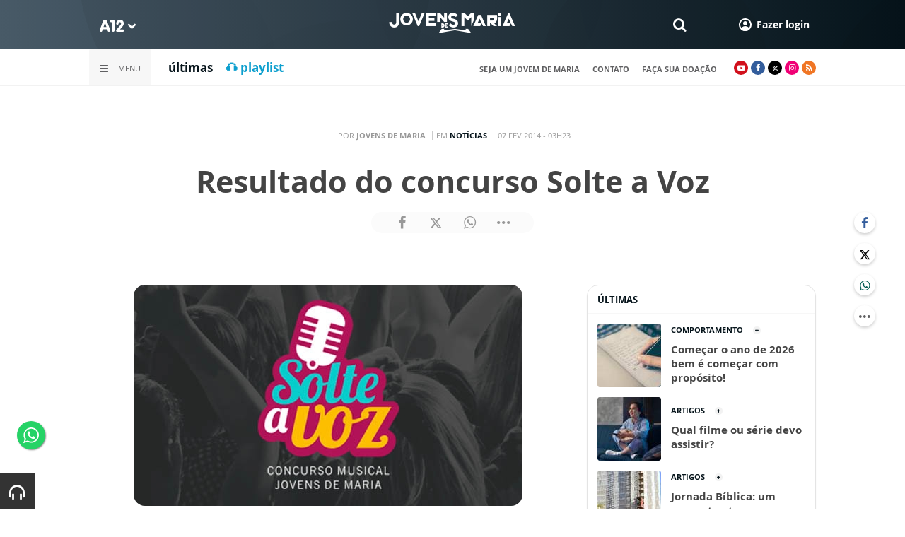

--- FILE ---
content_type: text/html; charset=UTF-8
request_url: https://www.a12.com/jovensdemaria/noticias/resultado-do-concurso-solte-a-voz
body_size: 17683
content:
 
<!DOCTYPE html>
<html lang="pt-BR">

<head>
			<meta http-equiv="Content-Security-Policy" content="upgrade-insecure-requests">
		<meta name="viewport" content="width=device-width, initial-scale=1.0">

	<meta charset="utf-8"/>
<title>Resultado do concurso Solte a Voz</title>
<meta property="revisit-after" content="30 days"/>
<meta property="og:title" content="Resultado do concurso Solte a Voz"/>
<meta name="keywords" content="jovens de maria,resultado solte a voz"/>
<meta name="description" content="Resultado do concurso Solte a Voz"/>
<meta property="og:description" content="Resultado do concurso Solte a Voz"/>
<meta property="og:site_name" content=""/>
<meta property="og:type" content="website"/>
<meta property="og:url" content="https://www.a12.com/jovensdemaria/noticias/resultado-do-concurso-solte-a-voz"/>
<meta property="og:image" content="https://images.a12.com/source/files/c/10117/02020_600-315-0-0.jpg"/>
<link href="/source/icon/6/favicon.ico" type="image/x-icon" rel="icon"/><link href="/source/icon/6/favicon.ico" type="image/x-icon" rel="shortcut icon"/>	<meta property="og:image:width" content="600"/>
	<meta property="og:image:height" content="315"/>
	<script type="text/javascript">
</script>

<!-- Gerenciador de cookies Adopt -->
<meta name="adopt-website-id" content="8d733dc4-5898-4d4c-a9db-222caf53be93" />
<script src="//tag.goadopt.io/injector.js?website_code=8d733dc4-5898-4d4c-a9db-222caf53be93" 
class="adopt-injector"></script>

<!-- Google Tag Manager -->
 <script>(function(w,d,s,l,i){w[l]=w[l]||[];w[l].push({'gtm.start':
new Date().getTime(),event:'gtm.js'});var f=d.getElementsByTagName(s)[0],
j=d.createElement(s),dl=l!='dataLayer'?'&l='+l:'';j.async=true;j.src=
'https://www.googletagmanager.com/gtm.js?id='+i+dl;f.parentNode.insertBefore(j,f);
})(window,document,'script','dataLayer','GTM-WN6PRFC');</script>
<!-- End Google Tag Manager -->

<!--  Script para remover os parâmetros automáticos do google  -->
<script src="https://santuarionacional.org.br/revive/revive-cleaner-3.js"></script>


<!-- Google Ads -->
<!-- Global site tag (gtag.js) - Google Ads: 793257213 -->
<script async src="https://www.googletagmanager.com/gtag/js?id=AW-793257213"></script>
<script>
  window.dataLayer = window.dataLayer || [];
  function gtag(){dataLayer.push(arguments);}
  gtag('js', new Date());

  gtag('config', 'AW-793257213');
</script>

<!-- Google Ads -Complemento da AdOpt para o bloqueio da Tag no gerenciador de cookies -->

<script>
      window.top.firedTags = function (tags) {
        const acceptedTags = tags.filter((tag) => tag.accept);
        console.log("acceptedTags: ", acceptedTags);
        acceptedTags.forEach((tag) => {
          if (tag.id === "dXohE2I_c0") {
            addGoogleAnalytics();
          }
        });
      };
      function addGoogleAnalytics() 

{
       
        const scriptGA1 = document.createElement("script");

        scriptGA1.src =  "https://www.googletagmanager.com/gtag/js?id=AW-793257213";

        scriptGA1.async = true;
 
        const scriptGA2 = document.createElement("script");

        scriptGA2.type = "text/javascript";

        const code = `

        console.log('rodou')

        window.dataLayer = window.dataLayer || [];

        function gtag(){dataLayer.push(arguments);}

        gtag('js', new Date());

        gtag('config', 'AW-793257213');`;

        scriptGA2.appendChild(document.createTextNode(code));
 
        document.head.appendChild(scriptGA1);

        document.head.appendChild(scriptGA2);


}
</script>

<style>
    /*  Menu mobile sobrepõe outros itens */
.mobile-menu.mobile-menu--active{
    z-index: 999999999 !important;
}
</style>

<!-- Script para remover banner nativo audimae -->
<script>
    document.addEventListener("DOMContentLoaded", function() {
        $("#audimaWidgetBanner").remove();  
    });
</script>

	<link rel="stylesheet" href="/source/fonts/Open_Sans/font.css?no-cache=1">

	<link rel="stylesheet" href="/source/dist/wg-plugins.min.css?20250124" disabled="disabled"/>

	<link rel="stylesheet" href="/source/dist/_skins.css?20250124"/>
	<link rel="stylesheet" href="/source/dist/wg-critical.min.css?20250124"/>
	<link rel="stylesheet" href="/source/dist/widgets.min.css?20250124"/>

	<link rel="stylesheet" href="/source/dist/wg-styles.min.css?20250124" disabled="disabled"/>

	<link rel="stylesheet" href="/source/dist/website.min.css?20250124"/>
	<link rel="stylesheet" href="/source/dist/wg-skin.min.css?20250124"/>
	<style>
		.rodape-a12 {
  max-width: 1880px;
  margin: 0 auto;
  display: grid;
  grid-gap: 1rem;
  grid-template-columns: repeat(auto-fit, minmax(165px, 1fr));
    
    
    background-size: 5.66px 5.66px;
}

.widget.w016 .widget__content .title {
    display: none
}

.grid__line.grid__line--footer {
    border-top: 1px solid #ccc;
    padding-top: 80px;
    margin-top: 50px;
    background-image: linear-gradient(45deg, #ededed 37.50%, #e3e3e3 37.50%, #e3e3e3 50%, #ededed 50%, #ededed 87.50%, #e3e3e3 87.50%, #e3e3e3 100%);
    background-size: 5.66px 5.66px;
}

#mapa {
    padding: 80px 0 0 0;
}

a.redacao-mapa {
    color: #0d9fce !important;
}

a.santuario-mapa {
    color: #063f5b !important;
}

a.tv-mapa {
    color: #e7793f !important;
}

a.radio-mapa {
    color: #2553c6 !important;
}

a.pop-mapa {
    color: #e80b8c !important;
}

a.editora-mapa {
    color: #c1bf69 !important;
}

a.redentorista-mapa {
    color: #62dcb5 !important;
}

a.links-mapa {
    color: #8a8a8a !important;
    font-weight: 300 !important;
}

a.doacao-mapa {
    color: #28b363 !important;
    font-size: 16px;
    font-weight: 900 !important;
}

a.revista-mapa {
    color: #f8b003 !important;
    font-size: 16px;
    font-weight: 900 !important;
}


a.especiais-mapa {
    color: #8B4513 !important;
    font-size: 16px;
    font-weight: 900 !important;
}

a.comercial-mapa {
    color: #503a70 !important;
    font-size: 16px;
    font-weight: 900 !important;
}

a.editora-ideias-mapa {
     color: #ffa02c !important;
  }


a:hover.links-mapa {
    font-weight: 600 !important;
}

.mapa-do-site h2 {
    margin: 0 !important;
}

.mapa-do-site h2 a {
    font-size: 20px;
    font-weight: 800;
}

.mapa-do-site ul {
    padding: 0 0 0 10px;
}

.mapa-do-site li {
    margin: 0 0 10px 0;
}

.separador {
    border-left: 1px solid #e2e2e2;
}/* Destaques */#destaque-principal {
    padding: 30px 0 0 0;
}

#destaque-principal .info__hat {
    display: none;
}

.grid__line.grid__line--footer {
    border-top: 1px solid #f1f1f1;
    background-image: linear-gradient(45deg, #f7f7f7 37.50%, #fafafa 37.50%, #fafafa 50%, #f7f7f7 50%, #f7f7f7 87.50%, #fafafa 87.50%, #fafafa 100%);
}

.hr3 {
    border: 0;
    height: 1.5px;
    background-image: linear-gradient(to right, transparent, #CCC, transparent);
}


@media screen and (max-width: 1023px){
	.wg-view .widget.banner .widget__content{
  	height:100% !important;
	}
}

 .wg-view .dropdown .dropdown__list ul .radio-pop {
    --primary-color: #ff0590 !important
}

.wg-view .dropdown .dropdown__list ul li:nth-child(8) {
     --primary-color: #0055a8 !important;
     --secondary-color: #0055a8 !important;
}

	</style>

	<link rel="stylesheet" href="/source/fonts/fontello/css/fontello.css" disabled>
	<link rel="stylesheet" href="/source/fonts/material-design-icons/css/material-icons.css"
		disabled>

	
	<script type="text/javascript">
		var globalLanguage = 'pt';
		var reCaptchaKey = '';
									reCaptchaKey = "6LdcryIUAAAAABT1YC0na7udTiH8R8iAooZR5rh2";
						</script>
	<base href="/">

	
    

    

    

    

</head>


<body class="
				wg-view 
				luto 
				light 
						" data-layout-style="background-color: #ffffff;">

		
		<form method="post" accept-charset="utf-8" data-wglist-params="WidgetBlockIds" action="/jovensdemaria/noticias/resultado-do-concurso-solte-a-voz"><div style="display:none;"><input type="hidden" name="_method" value="POST"/></div>		<input type="hidden" name="Pages" id="pages" value="null"/>		<input type="hidden" name="Contents" id="contents" value="[168981,169059,168604,166734,135529,168602]"/>		<input type="hidden" name="PageCustom" id="pagecustom" value="null"/>		</form>		
			
	
		<script>
		var dataLayer = window.dataLayer || []
		var gtagData = {"event":"virtualPageView","logged_in_user":false,"pageCategory":"POST"};
		dataLayer.push(gtagData)
	</script>

	
	
	<div id="" class="grid__line grid__line--header " data-shade="light" >
	<div class="grid__line-background default gradient" style="">
					</div>
	<div class="grid__container grid__container--top-margin grid__container--bottom-margin" style="position: initial">
		<div class="grid__block" data-type="header" data-cols="12">
		<div class="widget header grid-stack-item " gs-x="0" gs-y="0" gs-w="12" gs-h="8" data-position="0">
	<div class="grid-stack-item-content widget__content">
		<header>

							<div class="header__mobo-upper">
					<div class="left">
												<div class="channels dropdown">
							<div class="channels__trigger dropdown__trigger">
								<img src="/source/img/a12-logo-mini.png" alt=""/>								<i class="icon-down-open"></i>
							</div>
							<div class="dropdown__list">
								<ul>
																			<li class="home-principal">
											<a href="https://www.a12.com"><strong>A12</strong></a>
										</li>
																			<li class="santuario-nacional">
											<a href="https://www.a12.com/santuario"><strong>Santuário Nacional</strong></a>
										</li>
																			<li class="redacao-a12">
											<a href="https://www.a12.com/redacaoa12"><strong>Redação A12</strong></a>
										</li>
																			<li class="novo-tv-aparecida">
											<a href="https://www.a12.com/tv"><strong>TV Aparecida</strong></a>
										</li>
																			<li class="radio-aparecida">
											<a href="https://www.a12.com/radio"><strong>Rádio Aparecida</strong></a>
										</li>
																			<li class="radio-pop">
											<a href="https://www.a12.com/radio-pop"><strong>Rádio Pop</strong></a>
										</li>
																			<li class="redentoristas">
											<a href="https://www.a12.com/redentoristas"><strong>Redentoristas</strong></a>
										</li>
																			<li class="">
											<a href="https://editorasantuario.com.br/"><strong>Editora Santuário</strong></a>
										</li>
																			<li class="">
											<a href="https://www.editoraideiaseletras.com.br/"><strong>Editora Ideias & Letras</strong></a>
										</li>
																			<li class="campanha-dos-devotos">
											<a href="https://www.a12.com/familiadosdevotos"><strong>Família dos Devotos</strong></a>
										</li>
																	</ul>
							</div>
						</div>
											</div>
					<div class="right">
						
												<div class="search">
							<form method="GET" action="https://www.a12.com/jovensdemaria/busca">
								<input type="text" name="q">	
							</form>
							<i class="search__trigger icon-search"></i>
						</div>
											

													<div class="user">
								<a href="https://www.a12.com/entrar" class="user__trigger">
									<img src="/source/img/user-icon.svg" alt=""/> 
									<span>Fazer login</span>
								</a>
							</div>
											</div>
				</div>
			
			<div class="header__primary is-home--false">
				<div class="bg
										"
					>
				</div>

				<div class="container">
					<div class="left">
												<div class="channels dropdown">
							<div class="channels__trigger dropdown__trigger">
								<img src="/source/img/a12-reduced-logo.svg" alt=""/>								<i class="icon-down-open"></i>
							</div>
							<div class="dropdown__list">
								<ul>
																			<li class="home-principal">
											<a href="https://www.a12.com"><strong>A12</strong></a>
										</li>
																			<li class="santuario-nacional">
											<a href="https://www.a12.com/santuario"><strong>Santuário Nacional</strong></a>
										</li>
																			<li class="redacao-a12">
											<a href="https://www.a12.com/redacaoa12"><strong>Redação A12</strong></a>
										</li>
																			<li class="novo-tv-aparecida">
											<a href="https://www.a12.com/tv"><strong>TV Aparecida</strong></a>
										</li>
																			<li class="radio-aparecida">
											<a href="https://www.a12.com/radio"><strong>Rádio Aparecida</strong></a>
										</li>
																			<li class="radio-pop">
											<a href="https://www.a12.com/radio-pop"><strong>Rádio Pop</strong></a>
										</li>
																			<li class="redentoristas">
											<a href="https://www.a12.com/redentoristas"><strong>Redentoristas</strong></a>
										</li>
																			<li class="">
											<a href="https://editorasantuario.com.br/"><strong>Editora Santuário</strong></a>
										</li>
																			<li class="">
											<a href="https://www.editoraideiaseletras.com.br/"><strong>Editora Ideias & Letras</strong></a>
										</li>
																			<li class="campanha-dos-devotos">
											<a href="https://www.a12.com/familiadosdevotos"><strong>Família dos Devotos</strong></a>
										</li>
																	</ul>
							</div>
						</div>
												<div class="m-menu-trigger">
							<i class="icon-menu"></i>
							<span class="menu">MENU</span>
						</div>
					</div>
					<div class="center">
												<a href="https://www.a12.com/jovensdemaria" class="logo" target="_self">
							<img src="https://images.a12.com/source/files/c/274329/logo_jm_b_h-07-07-01-01-425864_235-39-0-0.jpg" title="logo jm b h-07-07-01-01" alt="logo jm b h-07-07-01-01"/>						</a>
												<!-- 
							a classe m-title faz com que a tile apareça quando o menu mobo abrir.
							neste caso mostramos o mesmo logo (nada muda para o usuario final)
						-->
												<a href="https://www.a12.com/jovensdemaria" class="logo m-title">
							<img src="https://images.a12.com/source/files/c/274329/logo_jm_b_h-07-07-01-01-425864_235-39-0-0.jpg" title="logo jm b h-07-07-01-01" alt="logo jm b h-07-07-01-01"/>						</a>
											</div>
					<div class="right">
												<div class="search">
							<form method="GET" action="https://www.a12.com/jovensdemaria/busca">
								<input type="text" name="q">	
							</form>
							<i class="search__trigger icon-search"></i>
						</div>
						
						


													<div class="user">
																	<a href="https://www.a12.com/entrar" class="user__trigger">
										<img src="/source/img/user-icon.svg" alt=""/> 
										<span>Fazer login</span>
									</a>
															</div>
											</div>
				</div>
			</div>
							<div class="header__secondary">
					<div class="container">
						<div class="left">
							<div class="menu dropdown">
								<div class="menu__trigger dropdown__trigger">
									<i class="icon-menu"></i>
									<span>Menu</span>
								</div>
								<div class="dropdown__list">
									<ul >



	            
		<li class="channel__item">
			<span>Quem somos</span>
						<div class="dropdown__list-aux">
				<p>Quem somos</p>
		        <ul >



			<li class="channel__item">         
			<a href="https://www.a12.com/jovensdemaria/quem-somos-1" target="_self">
				Projeto Jovens de Maria			</a>
		</li>
				<li class="channel__item">         
			<a href="https://www.a12.com/area-do-devoto/jovens-de-maria/cadastro?passo=dados-pessoais" target="_self">
				Cadastro			</a>
		</li>
				<li class="channel__item">         
			<a href="https://www.a12.com/area-do-devoto/doacao-jovens-de-maria" target="_self">
				Doação			</a>
		</li>
				<li class="channel__item">         
			<a href="https://www.a12.com/jovensdemaria/videos/fala-compadre/falacompadre" target="_self">
				Fala ComPadre			</a>
		</li>
	</ul>			</div>
					</li>
		            
		<li class="channel__item">
			<span>Artigos</span>
						<div class="dropdown__list-aux">
				<p>Artigos</p>
		        <ul >



			<li class="channel__item">         
			<a href="https://www.a12.com/jovensdemaria/artigos/santuario-nacional" target="_self">
				Santuário Nacional			</a>
		</li>
				<li class="channel__item">         
			<a href="https://www.a12.com/jovensdemaria/artigos/crescendo-na-fe" target="_self">
				Crescendo na Fé			</a>
		</li>
				<li class="channel__item">         
			<a href="https://www.a12.com/jovensdemaria/videos/fala-compadre/falacompadre" target="_self">
				Fala ComPadre			</a>
		</li>
	</ul>			</div>
					</li>
		            
		<li class="channel__item">
			<span>Fique sabendo</span>
						<div class="dropdown__list-aux">
				<p>Fique sabendo</p>
		        <ul >



			<li class="channel__item">         
			<a href="https://www.a12.com/jovensdemaria/jovens-em-jornada/jornada-biblica" target="_self">
				Jornada Bíblica			</a>
		</li>
				<li class="channel__item">         
			<a href="https://www.a12.com/jovensdemaria/videos/fala-compadre/falacompadre" target="_self">
				Fala ComPadre			</a>
		</li>
				<li class="channel__item">         
			<a href="https://www.a12.com/jovensdemaria/desafio-da-semana/desafio-da-semana" target="_self">
				Desafio da Semana			</a>
		</li>
				<li class="channel__item">         
			<a href="https://www.a12.com/reze-no-santuario/santo-do-dia" target="_self">
				Santos da Igreja			</a>
		</li>
	</ul>			</div>
					</li>
				<li class="channel__item">         
			<a href="https://www.a12.com/jovensdemaria/testejm" target="_self">
				TestesJM			</a>
		</li>
				<li class="channel__item">         
			<a href="https://www.a12.com/jovensdemaria/playlist-jm" target="_self">
				Música			</a>
		</li>
				<li class="channel__item">         
			<a href="http://mflip.com.br/pub/santuarionacional/?flip=collection" target="_self">
				Acervo Completo			</a>
		</li>
				<li class="channel__item">         
			<a href="https://www.a12.com/jovensdemaria/proposta-espaco-digital/#contato" target="_self">
				Contato			</a>
		</li>
	</ul>								</div>
							</div>
							<div class="quick-access">
																		<a href="https://www.a12.com/jovensdemaria#ultimas" class="">últimas</a>
																				<a href="https://www.a12.com/jovensdemaria/playlist-jm" class="redacao-a12">🎧 playlist</a>
																	</div>
						</div>
						<div class="right">
							<div class="quick-access">
																		<a href="https://www.a12.com/area-do-devoto/jovens-de-maria/cadastro">seja um jovem de maria</a>
																				<a href="https://www.a12.com/area-do-devoto/central-de-ajuda/contato">contato</a>
																				<a href="https://www.a12.com/area-do-devoto/doacao-jovens-de-maria">faça sua doação</a>
																	</div>
							<div class="social">
																	<a href="https://www.youtube.com/jovensdemaria" target="_blank" class="youtube"><i class="icon-youtube-play"></i></a>
																									<a href="https://www.facebook.com/jovensdemaria" target="_blank" class="facebook"><i class="icon-facebook"></i></a>
																									<a href="https://www.twitter.com/jovensdemaria_" target="_blank" class="twitter"><i class="icon-twitter"></i></a>
																									<a href="https://www.instagram.com/jovensdemariaoficial/" target="_blank" class="instagram"><i class="icon-instagram"></i></a>
																																									<a target="_blank" href="/source/feed/jovens-de-maria-rss.xml" class="rss"><i class="icon-rss-1"></i></a>
															</div>
						</div>
					</div>
				</div>
					</header>
	</div>
</div>

<div class="HeaderOne__m-menu ">
  <div class="backdrop m-menu-close"></div>
  <aside style="--title-bg-color: #F0F0F0">
    <nav>
      <p class="title m-menu-close">
        <span class="trigger">
          <i class="icon-cancel"></i>
          <span>Fechar</span>
        </span>
              </p>
      
    <ul>
              <li class="submenu ">
                      <span>
                            Quem somos            </span>
          
                                    <div>
                <p class="title">
                  <span class="trigger">
                    <i class="icon-left"></i>
                    <span>Quem somos</span>
                  </span>
                </p>
              
              
    <ul>
              <li class="">
                      <a href="https://www.a12.com/jovensdemaria/quem-somos-1" target="_self">
              Projeto Jovens de Maria            </a>
          
          
        </li>
              <li class="">
                      <a href="https://www.a12.com/area-do-devoto/jovens-de-maria/cadastro?passo=dados-pessoais" target="_self">
              Cadastro            </a>
          
          
        </li>
              <li class="">
                      <a href="https://www.a12.com/area-do-devoto/doacao-jovens-de-maria" target="_self">
              Doação            </a>
          
          
        </li>
              <li class="">
                      <a href="https://www.a12.com/jovensdemaria/videos/fala-compadre/falacompadre" target="_self">
              Fala ComPadre            </a>
          
          
        </li>
          </ul>

                            </div>
                      
        </li>
              <li class="submenu ">
                      <span>
                            Artigos            </span>
          
                                    <div>
                <p class="title">
                  <span class="trigger">
                    <i class="icon-left"></i>
                    <span>Artigos</span>
                  </span>
                </p>
              
              
    <ul>
              <li class="">
                      <a href="https://www.a12.com/jovensdemaria/artigos/santuario-nacional" target="_self">
              Santuário Nacional            </a>
          
          
        </li>
              <li class="">
                      <a href="https://www.a12.com/jovensdemaria/artigos/crescendo-na-fe" target="_self">
              Crescendo na Fé            </a>
          
          
        </li>
              <li class="">
                      <a href="https://www.a12.com/jovensdemaria/videos/fala-compadre/falacompadre" target="_self">
              Fala ComPadre            </a>
          
          
        </li>
          </ul>

                            </div>
                      
        </li>
              <li class="submenu ">
                      <span>
                            Fique sabendo            </span>
          
                                    <div>
                <p class="title">
                  <span class="trigger">
                    <i class="icon-left"></i>
                    <span>Fique sabendo</span>
                  </span>
                </p>
              
              
    <ul>
              <li class="">
                      <a href="https://www.a12.com/jovensdemaria/jovens-em-jornada/jornada-biblica" target="_self">
              Jornada Bíblica            </a>
          
          
        </li>
              <li class="">
                      <a href="https://www.a12.com/jovensdemaria/videos/fala-compadre/falacompadre" target="_self">
              Fala ComPadre            </a>
          
          
        </li>
              <li class="">
                      <a href="https://www.a12.com/jovensdemaria/desafio-da-semana/desafio-da-semana" target="_self">
              Desafio da Semana            </a>
          
          
        </li>
              <li class="">
                      <a href="https://www.a12.com/reze-no-santuario/santo-do-dia" target="_self">
              Santos da Igreja            </a>
          
          
        </li>
          </ul>

                            </div>
                      
        </li>
              <li class="">
                      <a href="https://www.a12.com/jovensdemaria/testejm" target="_self">
              TestesJM            </a>
          
          
        </li>
              <li class="">
                      <a href="https://www.a12.com/jovensdemaria/playlist-jm" target="_self">
              Música            </a>
          
          
        </li>
              <li class="">
                      <a href="http://mflip.com.br/pub/santuarionacional/?flip=collection" target="_self">
              Acervo Completo            </a>
          
          
        </li>
              <li class="">
                      <a href="https://www.a12.com/jovensdemaria/proposta-espaco-digital/#contato" target="_self">
              Contato            </a>
          
          
        </li>
          </ul>
    </nav>
      </aside>
</div>		</div>
			</div>
</div><div class="container wg-post-title">
	<div class="wg-post-title__now">
		<span>Por <strong>Jovens de Maria</strong>
		</span>
				<span>Em 
			<a href="https://www.a12.com/jovensdemaria/noticias">Notícias</a>		</span>
							<time>07 FEV 2014 - 03H23</time>
					</div>
	<h1>Resultado do concurso Solte a Voz</h1>
		<div class="wg-post-title__share">
		<div class="wg-share-hrz">
	<a href="https://www.facebook.com/share.php?u=https://www.a12.com/jovensdemaria/noticias/resultado-do-concurso-solte-a-voz		&title=Resultado do concurso Solte a Voz">
		<i class="icon-facebook"></i>
	</a>
	<a href="https://twitter.com/share?
		url=https://www.a12.com/jovensdemaria/noticias/resultado-do-concurso-solte-a-voz		&text=Resultado do concurso Solte a Voz">
		<i class="icon-twitter"></i>
	</a> 
	<a href="https://api.whatsapp.com/send?text=https://www.a12.com/jovensdemaria/noticias/resultado-do-concurso-solte-a-voz" data-action="share/whatsapp/share">
		<i class="icon-whatsapp"></i>
	</a>
	<div class="wg-share-hrz__dots">
		<i class="icon-dot-3"></i>
		<div class="wg-share-hrz__dropdown">
			<div> 
				<a href="https://www.linkedin.com/shareArticle?url=https://www.a12.com/jovensdemaria/noticias/resultado-do-concurso-solte-a-voz&title=Resultado do concurso Solte a Voz"><i class="icon-linkedin"></i> <span>Linkedin</span></a>
				<a href="mailto:?subject=Resultado do concurso Solte a Voz&body=Olá, acho que você se interessaria em conhecer este conteúdo: https://www.a12.com/jovensdemaria/noticias/resultado-do-concurso-solte-a-voz"><i class="icon-mail-alt"></i> <span>Enviar por email</span></a>
			</div>
		</div>
	</div>
</div>	</div>
</div>
<div id="" class="grid__line grid__line--reserved " data-shade="initial" >
	<div class="grid__line-background default " style="">
					</div>
	<div class="grid__container grid__container--center grid__container--top-margin grid__container--bottom-margin">
		<div class="grid__block" data-type="content" data-cols="8" reserved>
			

	<div class="wg-text">
		<!-- Start Audima Widget Injection -->
<div id="audimaWidget"></div>
<div id="audimaWidgetBanner"></div>

<script src="//audio4.audima.co/audima-widget.js"></script><!-- <script src="https://audio4.audima.co/audima-widget.js"></script> -->
<!-- End Audima Widget Injection -->
		<p><img style="display: block; margin-left: auto; margin-right: auto;" src="https://www.a12.com/source/files/originals/02020.jpg" alt="" /></p>
<p>E o grande vencedor Solte a Voz, o primeiro concurso musical do Jovens de Maria, foi:&nbsp;</p>
<p><strong>VAGNE BITTENCOURT</strong></p>
<p>Confira a m&uacute;sica:</p>
<p><a href="https://www.a12.com/&lt;iframe width=&quot;560&quot; height=&quot;315&quot; src=&quot;/www.youtube.com/embed/hPhEuhONmv8&quot; frameborder=&quot;0&quot; allowfullscreen&gt;&lt;/iframe&gt;"><iframe src="https://www.youtube.com/embed/hPhEuhONmv8" width="560" height="315" frameborder="0" allowfullscreen=""></iframe></a></p>
<p>Letra:</p>
<p style="text-align: center;">N&oacute;s somos a gera&ccedil;&atilde;o que canta <br />N&oacute;s somos a gera&ccedil;&atilde;o que dan&ccedil;a <br />N&oacute;s somos a gera&ccedil;&atilde;o que louva ao Senhor <br />A gera&ccedil;&atilde;o que proclama <br />Bem-aventurada M&atilde;e de amor <br />N&oacute;s somos a gera&ccedil;&atilde;o que canta <br />N&oacute;s somos a gera&ccedil;&atilde;o que dan&ccedil;a <br />N&oacute;s somos a gera&ccedil;&atilde;o que louva ao Senhor <br />A gera&ccedil;&atilde;o que proclama Bem-aventurada M&atilde;e de amor</p>
<p style="text-align: center;">Somos Jovens de Maria <br />Simples filhos apaixonados pelo Senhor <br />E cantamos com alegria <br />Jovens de Maria <br />M&atilde;e do Salvador</p>
<p>Parab&eacute;ns, Vagne! E muito obrigado por ter se inspirado em nosso canal.</p>
<p>Agora, o p&uacute;blico do Hallel Aparecida j&aacute; pode esperar pela sua presen&ccedil;a.</p>		
			</div>

<div class="wg-comments"
	data-load-path="https://www.a12.com/jovensdemaria/ajax-busca-comentarios"
	data-page="1"
	data-id="5565"
	data-table=""
	>
	<div class="wg-comments__head">
					<span>Seja o primeiro a comentar</span>
			</div>
			<div class="wg-comments__is-restricted">
			<h2 class="wgc-warn">Para comentar é necessário ser assinante</h2>
			<p>
				Os comentários e avaliações são de responsabilidade exclusiva de seus<br/>autores e não representam a opinião do site.			</p>
			<div class="wgc-actions">
				<button class="wg-btn wg-btn--primary" onclick="openCustomLightbox('#user-login-lightbox')">
					Fazer login
				</button>
			</div>
		</div>
		
<div 
  id="user-login-lightbox"
  class="wg-custom-lightbox "
  data-lightbox="#user-login-lightbox"
  data-on-open=""
  data-on-close="">
  
  <div class="wg-custom-lightbox__content" style="max-width:600px !important" >
    <div class="lb-head" style="border:none;margin:0">
      <i class="icon icon-cancel wg-custom-lightbox-close" style="right:0" data-lightbox="#user-login-lightbox"></i>
    </div>
    <div class="lb-body wg-text">
      <style>.wg-user-login-form .forms .forms__box, .wg-user-login-form .forms .forms__box.forgot-password  {padding: 0; background-color: transparent; box-shadow: none;} </style>
<div class="wg-user-login-form restrict-area-login wrapped">
	<div class="wg-user-login-form__head">
		<h1>É necessário estar logado para comentar nesta matéria</h1>
		<p>Estando logado em nosso portal você terá acesso ilimitado à matérias exclusivas</p>
	</div>
	<div class="forms">
		<div class="row">
			<div class="login">
				<div class="wg-user-login-form__body forms__box login">
					<h2 class="primary-color">Já possuo conta</h2>
					<br/>
					<div class="user-login-signin">
						<form method="post" accept-charset="utf-8" class="wg-form ajax-form reload" data-redirect="https://www.a12.com/jovensdemaria/noticias/resultado-do-concurso-solte-a-voz" data-button-label-loading="Autenticando" action="https://www.a12.com/jovensdemaria/ajax-login"><div style="display:none;"><input type="hidden" name="_method" value="POST" /></div>							<div  class="field"  ><label for="login">E-mail</label><input type="email" name="login" placeholder="Digite seu e-mail" id="login" /></div>							<div  class="field field--password"  ><label for="password">Senha</label><input type="password" name="password" placeholder="Digite sua senha" id="password" /><div class="eye-holder"><i class="icon-eye"></i></div></div>							<div class="submit">
								<span class="toggle-form link forgot-pass secondary-color">Esqueci minha senha</span>
								<div class="actions">
									<button type="submit" class="wg-btn wg-btn--primary" data-loading-label="AGUARDE">Fazer login</button>
									<span href="" class="link toggle-acc">Não tenho conta</span>
								</div>
							</div>
						</form>					</div>
				</div>
				<div class="forms__box forgot-password">
					<h2 class="primary-color">Esqueci minha senha</h2><br/>
					<p>Enviaremos um e-mail para recuperação de sua senha.</p>
					<form method="post" accept-charset="utf-8" class="wg-form ajax-form wg-forgot-pw-form" novalidate="novalidate" action="https://www.a12.com/jovensdemaria/ajax-forgot-pw"><div style="display:none;"><input type="hidden" name="_method" value="POST" /></div>					<div  class="field field--email"  ><label for="email">E-mail:</label><input type="email" name="email" placeholder="Digite seu e-mail" id="email" /></div>					<div class="submit">
						<button class="wg-btn wg-btn--block">Enviar</button>
					</div>
					</form>					<span class="toggle-form link">Voltar para login</span>
				</div>
			</div>
			<div class="signin" style="max-width:340px;margin:0 auto">
				<div class="forms__box signup">
					<h2 class="primary-color">Não tenho conta</h2>
					<br/>
					<form method="post" accept-charset="utf-8" class="wg-form ajax-form wg-register-form form-message--suppress" novalidate="novalidate" data-callback="wgLoginFormNewUserMessage" action="https://www.a12.com/jovensdemaria/ajax-signup?no_message=true"><div style="display:none;"><input type="hidden" name="_method" value="POST" /></div>					<div  class="field"  ><input type="text" name="name" autocomplete="new-password" placeholder="insira seu nome" style="opacity: 0; height: 0; width: 0; position: absolute; z-index: -1" id="name" /></div>					<div  class="field"  required ><label for="NAMEkajrhfriuherg">Nome:<i class="icon-info-circled-alt">
			<span class="tip">
			<span>Coletamos para identificação.</span>
			</span>
			</i></label><input type="text" name="NAMEkajrhfriuherg" id="NAMEkajrhfriuherg" required="required" placeholder="insira seu nome" /></div>					<div  class="field field--email"  ><input type="email" name="email" autocomplete="new-password" placeholder="insira seu e-mail" style="opacity: 0; height: 0; width: 0; position: absolute; z-index: -1" id="email" /></div>	
					<div  class="field field--email"  required ><label for="EMAILkajrhfriuherg">E-mail:<i class="icon-info-circled-alt">
			<span class="tip">
			<span>Coletamos para identificação  omnichannel.</span>
			</span>
			</i></label><input type="email" name="EMAILkajrhfriuherg" id="EMAILkajrhfriuherg" placeholder="insira seu e-mail" required="required" /></div>					<div  class="field field--cpf"  required ><label for="cpf">CPF *<i class="icon-info-circled-alt">
			<span class="tip">
			<span>Coletamos para identificação omnichannel.</span>
			</span>
			</i></label><input type="text" name="cpf" placeholder="Digite seu cpf" class="cpf" required="required" id="cpf" /></div>					<div  class="field field--date birthdate"  required ><label for="birthDate">Nascimento *<i class="icon-info-circled-alt">
			<span class="tip">
			<span>Coletamos para identificação omnichannel.</span>
			</span>
			</i></label><input type="text" name="birthdate" id="birthDate" placeholder="Seu nascimento" required="required" /></div>					  <div class="col-sm-12">
    <div class="wg-disclaimer" >
      <a onclick="openCustomLightbox(`#disclaimerLightbox`);">Saiba mais sobre como usamos seus dados</a>
    </div>
  </div>
<div  class="field-group field-group--checkbox field--wrap col-sm-12"  required ><input type="hidden" name="custom_agreement_check" value="" /><div class="field field--checkbox " ><input type="checkbox" name="custom_agreement_check" value="1" id="custom-agreement-check-1" required="required"><label for="custom-agreement-check-1"><span><p><span style="font-size: 12px;">Li e concordo com o</span><b><a href="https://www.a12.com/santuario/aviso-de-privacidade" target="_blank"><span style="font-size: 12px;"> </span><u><span style="font-size: 12px;">Termo de Uso</span></u><span style="font-size: 12px;"> e o </span><u><span style="font-size: 12px;">Aviso de Privacidade</span></u></a></b></p>
</span></label></div></div><div  class="field-group field-group--checkbox field--wrap col-sm-12"  ><input type="hidden" name="agreement_check" value="" /><div class="field field--checkbox " ><input type="checkbox" name="agreement_check" value="1" id="agreement-check-1"><label for="agreement-check-1"><span>Concordo em receber mensagens da Casa da Mãe Aparecida, através do grupo Santuário Nacional e Rede Aparecida de Comunicação</span></label></div></div>
<div 
  id="disclaimerLightbox"
  class="wg-custom-lightbox "
  data-lightbox="#disclaimerLightbox"
  data-on-open=""
  data-on-close="">
  
  <div class="wg-custom-lightbox__content" style="max-width:600px !important" >
    <div class="lb-head" style="border:none;margin:0">
      <i class="icon icon-cancel wg-custom-lightbox-close" style="right:0" data-lightbox="#disclaimerLightbox"></i>
    </div>
    <div class="lb-body wg-text">
      <p>Em respeito à sua privacidade, buscamos tratar os seus dados pessoais  com segurança e transparência. Ao preencher o formulário acima, você concorda com o tratamento de seus dados pelo grupo Santuário Nacional e Rede Aparecida de Comunicação. Os dados pessoais serão utilizados apenas identificação e relacionamento. Para  mais informações e  exercer os seus direitos enquanto titular de dados, consulte a nossa Política de Privacidade ou entre em contato com nosso canal <a href="mailto:privacidade@santuarionacional.com">privacidade@santuarionacional.com</a>. Ao não selecionar essa opção, você receberá informações relacionadas apenas desta página.<br></p>    </div>
  </div>
</div>

  <script>
    var lightbox = document.querySelector('#disclaimerLightbox')
    document.body.insertAdjacentElement('beforeend', lightbox)
  </script>
					<div class="submit">
						<div class="actions">
							<button class="wg-btn" data-loading-label="Aguarde">Criar conta</button>
							<span href="" class="link toggle-acc">Fazer login</span>
						</div>
					</div>
					</form>				</div>
			</div>
		</div>
	</div>
	<div class="wgLoginFormNewUserMessage hidden">
		<div class="content wg-text"><!-- filled by js --></div>
		<button class="wg-btn" onclick="this.parentElement.classList.add('hidden');">Ok</button>
	</div>
</div>

<script type="text/javascript">
	function wgLoginFormNewUserMessage ($form, data) {
    if (!data.message) return false;
    if (!data.errors) {
	    const holder = document.querySelector('.wgLoginFormNewUserMessage');
	    holder.querySelector('.content').innerHTML = data.message;
	    holder.classList.remove('hidden');
    } else {
      formMessage({
          'type': 'form-message--error',
          'message': data.message
      });    	
    }
	}
</script>    </div>
  </div>
</div>

		<div class="wg-comments__comments"></div>
	<div class="wg-comments__load">
		<button class="wg-btn">Carregar mais</button>
	</div>
</div>

<div class="wg-share-vtc">
	<div class="wg-share-vtc__links">
		<a class="wg-share-vtc__facebook" href="https://www.facebook.com/share.php?u=https://www.a12.com/jovensdemaria/noticias/resultado-do-concurso-solte-a-voz			&title=Resultado do concurso Solte a Voz">
			<i class="icon-facebook"></i>
		</a>
		<a class="wg-share-vtc__twitter" href="https://twitter.com/share?
			url=https://www.a12.com/jovensdemaria/noticias/resultado-do-concurso-solte-a-voz			text=Resultado do concurso Solte a Voz">
			<i class="icon-twitter"></i>
		</a>
		<a class="wg-share-vtc__whatsapp" href="https://api.whatsapp.com/send?text=https://www.a12.com/jovensdemaria/noticias/resultado-do-concurso-solte-a-voz" width="680" height="800" data-action="share/whatsapp/share">
			<i class="icon-whatsapp"></i>
		</a>
		<div class="wg-share-vtc__dots">
			<i class="icon-dot-3"></i>
			<div class="wg-share-vtc__dropdown">
				<div>
					<a href="https://www.linkedin.com/shareArticle?url=https://www.a12.com/jovensdemaria/noticias/resultado-do-concurso-solte-a-voz&title=Resultado do concurso Solte a Voz"><i class="icon-linkedin"></i> <span>Linkedin</span></a>
					<a href="mailto:?subject=Resultado do concurso Solte a Voz&body=Olá, acho que você se interessaria em conhecer este conteúdo: https://www.a12.com/jovensdemaria/noticias/resultado-do-concurso-solte-a-voz"><i class="icon-mail-alt"></i> <span>Enviar por email</span></a>
				</div>
			</div>
		</div>
	</div>
</div>
		</div>
		<aside class="grid__block " data-type="sidebar" data-cols="4">
			<div 
	id=""
	class="grid-stack-item widget text   " 
	data-shade="" 
	gs-x="0" gs-y="69" gs-w="4" gs-h="1" data-position="0"  
>
	<div class="grid-stack-item-content widget__content   ">
		<div class="wg-text ">
			<style>.grid__line.grid__line--header{background-image:none !important; background-color:#373737 !important;}</style> .		</div>
	</div>
</div><div 
	id=""
	class="grid-stack-item widget spacer   " gs-x="0" gs-y="70" gs-w="4" gs-h="5" data-position="0"  
	style=""
	data-mobile-view=""
>
	<div class="grid-stack-item-content widget__content line">
			</div>
</div><div class="widget w030 grid-stack-item   " gs-x="0" gs-y="75" gs-w="4" gs-h="19" data-position="0"  data-shade="inherit">
	<div class="widget__content grid-stack-item-content">
		<div class="head">
			<span class="head__hat">Facebook</span>
		</div>
		<div class="embed">
							<div class="fb-page" data-href="https://www.facebook.com/jovensdemaria/?ref=br_rs" data-small-header="false" data-adapt-container-width="true" data-hide-cover="false" data-show-facepile="true"></div>
					</div>
	</div>
</div><div class="widget w018 grid-stack-item   " gs-x="0" gs-y="0" gs-w="4" gs-h="27" data-position="0"  data-shade="inherit">
	<div class="widget__content grid-stack-item-content">
		<div class="head">ÚLTIMAS</div>
				<ul>
						<li>
				<a href="https://www.a12.com/jovensdemaria/artigos/comportamento/comecar-o-ano-de-2026-bem-e-comecar-com-proposito">
											<span class="img-holder ">
														<span style="background-image: url(https://images.a12.com/source/files/c/366272/metas-2026-180262_90-90-712-0.jpg);" alt="" title=""></span>
						</span>
										<span class="info">
													<span class="info__hat">Comportamento</span>
												<span class="info__title">
							Começar o ano de 2026 bem é começar com propósito!																
						</span>
					</span>
				</a>
			</li>
						<li>
				<a href="https://www.a12.com/jovensdemaria/artigos/qual-filme-ou-serie-devo-assistir">
											<span class="img-holder ">
														<span style="background-image: url(https://images.a12.com/source/files/c/366518/RJM_Nov25_Valores-828214_90-90-130-0.jpg);" alt="" title=""></span>
						</span>
										<span class="info">
													<span class="info__hat">Artigos</span>
												<span class="info__title">
							Qual filme ou série devo assistir?																
						</span>
					</span>
				</a>
			</li>
						<li>
				<a href="https://www.a12.com/jovensdemaria/artigos/jornada-biblica-um-presente-eterno-para-quem-participa">
											<span class="img-holder ">
														<span style="background-image: url(https://images.a12.com/source/files/c/361805/Fachada_Oeste-215019_90-90-134-0.jpg);" alt="" title=""></span>
						</span>
										<span class="info">
													<span class="info__hat">Artigos</span>
												<span class="info__title">
							Jornada Bíblica: um presente eterno para quem participa!																
						</span>
					</span>
				</a>
			</li>
					</ul>
			</div>
</div><div id="" class="widget banner grid-stack-item 
	 
			"
	data-skin=""
	gs-x="0" gs-y="27" gs-w="4" gs-h="42" data-position="0" >
	<div class="widget__content grid-stack-item-content transparent-bg">
		<div class="d-view">
					<!--/*
  *
  * Zona 600x300 - DOAÇÃO
  *
  */-->

<ins data-revive-zoneid="543" data-revive-id="f6712d781dabb1b9810c3a874129b9ef"></ins>
<script async src="//revive.a12.com/www/delivery/asyncjs.php"></script>				</div>
		<div class="m-view">
					<!--/*
  *
  * Zona 250x250 - DOAÇÃO
  *
  */-->

<ins data-revive-zoneid="542" data-revive-id="f6712d781dabb1b9810c3a874129b9ef"></ins>
<script async src="//revive.a12.com/www/delivery/asyncjs.php"></script>				</div>
	</div>
</div>		</aside>
			</div>
</div><div id="" class="grid__line " data-shade="light" >
	<div class="grid__line-background default " style="">
							<div class="grid__line-background--image">
				<picture class="image">
										<img class="force-img" src="https://images.a12.com/source/files/c/152527/background_jm_1920-763-0-0.jpg" style="object-position: top center;" alt="" loading="lazy">
				</picture>
			</div>
			</div>
	<div class="grid__container grid__container--center grid__container--bottom-margin">
		<aside class="grid__block grid__block--left" data-type="content" data-cols="4">
			<div class="widget w011 grid-stack-item   " gs-x="0" gs-y="0" gs-w="4" gs-h="6" data-position="0"  data-shade="inherit">
	<div class="widget__content grid-stack-item-content">
		<div class="d-view">
			<div>
				<div class="title">
					papa				</div>
									<div class="access">
						<a href="https://www.a12.com/jovensdemaria/noticias/papa">ver todos</a>
				</div>
							</div>
		</div>
		<div class="m-view">
			<div>
				<span class="title">papa</span>
									<div class="access">
						<a href="https://www.a12.com/jovensdemaria/noticias/papa">ver todos</a>
				</div>
							</div>
		</div>
	</div>
</div><div class="widget w006 grid-stack-item   " gs-x="0" gs-y="6" gs-w="4" gs-h="8" data-position="0"  data-shade="inherit">
	<div class="widget__content grid-stack-item-content">
				<a href="https://www.a12.com/jovensdemaria/noticias/papa-convoca-jovens-a-serem-protagonistas-no-combate-as-drogas">
			<span class="img-holder  ">
								<span style="background-image: url(https://images.a12.com/source/files/c/358423/combate_as_drogas-317440_90-90-807-0.jpg);" alt="Papa convoca jovens a serem protagonistas no combate às drogas " title="Papa convoca jovens a serem protagonistas no combate às drogas "></span>			</span>
			<span class="info">
				<span class="info__hat">Notícias</span>
				<span class="info__title">
					Papa convoca jovens a serem protagonistas no combate às drogas 		
				</span>
								
			</span>
		</a>
			</div>
</div>		</aside>
		<div class="grid__block" data-type="content" data-cols="4">
			<div class="widget w011 grid-stack-item   " gs-x="0" gs-y="0" gs-w="4" gs-h="6" data-position="0"  data-shade="inherit">
	<div class="widget__content grid-stack-item-content">
		<div class="d-view">
			<div>
				<div class="title">
					dica de cinema				</div>
									<div class="access">
						<a href="https://www.a12.com/jovensdemaria/artigos/dica-de-cinema">ver todos</a>
				</div>
							</div>
		</div>
		<div class="m-view">
			<div>
				<span class="title">dica de cinema</span>
									<div class="access">
						<a href="https://www.a12.com/jovensdemaria/artigos/dica-de-cinema">ver todos</a>
				</div>
							</div>
		</div>
	</div>
</div><div class="widget w006 grid-stack-item   " gs-x="0" gs-y="6" gs-w="4" gs-h="8" data-position="0"  data-shade="inherit">
	<div class="widget__content grid-stack-item-content">
				<a href="https://www.a12.com/jovensdemaria/artigos/dica-de-cinema/10-filmes-para-ter-esperanca-em-tempos-dificeis">
			<span class="img-holder  ">
								<span style="background-image: url(https://images.a12.com/source/files/c/259538/Jovem_assiste_alegre_feliz_um_filme-883053_90-90-17-0.jpg);" alt="10 Filmes para ter esperança em tempos difíceis " title="10 Filmes para ter esperança em tempos difíceis "></span>			</span>
			<span class="info">
				<span class="info__hat">Dica de Cinema</span>
				<span class="info__title">
					10 Filmes para ter esperança em tempos difíceis 		
				</span>
								
			</span>
		</a>
			</div>
</div>		</div>
		<aside class="grid__block grid__block--right" data-type="content" data-cols="4">
			<div class="widget w011 grid-stack-item   " gs-x="0" gs-y="0" gs-w="4" gs-h="6" data-position="0"  data-shade="inherit">
	<div class="widget__content grid-stack-item-content">
		<div class="d-view">
			<div>
				<div class="title">
					comportamento				</div>
									<div class="access">
						<a href="https://www.a12.com/jovensdemaria/artigos/comportamento">ver todos</a>
				</div>
							</div>
		</div>
		<div class="m-view">
			<div>
				<span class="title">comportamento</span>
									<div class="access">
						<a href="https://www.a12.com/jovensdemaria/artigos/comportamento">ver todos</a>
				</div>
							</div>
		</div>
	</div>
</div><div class="widget w006 grid-stack-item   " gs-x="0" gs-y="6" gs-w="4" gs-h="8" data-position="0"  data-shade="inherit">
	<div class="widget__content grid-stack-item-content">
				<a href="https://www.a12.com/jovensdemaria/artigos/comportamento/como-eu-posso-ficar-tranquilo-antes-de-fazer-as-provas">
			<span class="img-holder  ">
								<span style="background-image: url(https://images.a12.com/source/files/c/313522/prova_estudo_jovem_estuda_jovem_faz_prova-856435_90-90-134-0.jpg);" alt="Como eu posso ficar tranquilo antes de fazer as provas?" title="Como eu posso ficar tranquilo antes de fazer as provas?"></span>			</span>
			<span class="info">
				<span class="info__hat">Comportamento</span>
				<span class="info__title">
					Como eu posso ficar tranquilo antes de fazer as provas?		
				</span>
								
			</span>
		</a>
			</div>
</div>		</aside>
			</div>
</div><div id="" class="grid__line " data-shade="light" >
	<div class="grid__line-background default " style="">
					</div>
	<div class="grid__container grid__container--center grid__container--top-margin grid__container--bottom-margin">
		<div class="grid__block" data-type="content" data-cols="12">
					</div>
			</div>
</div><div id="" class="grid__line " data-shade="light" >
	<div class="grid__line-background default " style="">
					</div>
	<div class="grid__container grid__container--full grid__container--top-margin">
		<div class="grid__block" data-type="content" data-cols="12">
			<div 
	id=""
	class="grid-stack-item widget text   " 
	data-shade="" 
	gs-x="0" gs-y="0" gs-w="12" gs-h="7" data-position="0"  
>
	<div class="grid-stack-item-content widget__content   ">
		<div class="wg-text ">
			<img src="/source/files/originals/Rodape_Jovens_de_Maria.png" alt="" title="" style="margin-bottom:-0px; display:block; margin-left:auto; margin-right:auto"><div style="border-bottom: 5px solid #fad11e; height:5px; width:100%;"></div>		</div>
	</div>
</div>		</div>
			</div>
</div><div id="" class="grid__line grid__line--footer " data-shade="light" >
	<div class="grid__line-background default " style="">
					</div>
	<div class="grid__container grid__container--full grid__container--top-margin grid__container--bottom-margin" style="position: initial">
		<div class="grid__block" data-type="footer" data-cols="12">
			<div 
  id="" 
  class="grid-stack-item widget Code 
   
   
   
    " 
  gs-x="0" gs-y="0" gs-w="12" gs-h="61" data-position="0" >
	<div class="grid-stack-item-content widget__content ">
    <!-- CODE DESCRIPTION -->
    <span class="code-description">Código Personalizado</span>
    <!-- CSS -->
          <style class="wg-custom-css">.rodape-a12 {
  max-width: 1880px;
  margin: 0 auto;
  display: grid;
  grid-gap: 1rem;
  grid-template-columns: repeat(auto-fit, minmax(165px, 1fr));
    
    
    background-size: 5.66px 5.66px;
}

.widget.w016 .widget__content .title {
    display: none
}

.grid__line.grid__line--footer {
    border-top: 1px solid #ccc;
    padding-top: 80px;
    margin-top: 0px;
    background-image: linear-gradient(45deg, #ededed 37.50%, #e3e3e3 37.50%, #e3e3e3 50%, #ededed 50%, #ededed 87.50%, #e3e3e3 87.50%, #e3e3e3 100%);
    background-size: 5.66px 5.66px;
}

#mapa {
    padding: 80px 0 0 0;
}

a.redacao-mapa {
    color: #0d9fce !important;
}

a.santuario-mapa {
    color: #063f5b !important;
}

a.tv-mapa {
    color: #2359eb !important;
}

a.radio-mapa {
    color: #2553c6 !important;
}

a.pop-mapa {
    color: #e80b8c !important;
}

a.editora-mapa {
    color: #c1bf69 !important;
}

a.redentorista-mapa {
    color: #62dcb5 !important;
}

a.links-mapa {
    color: #8a8a8a !important;
    font-weight: 300 !important;
}

a.doacao-mapa {
    color: #28b363 !important;
    font-size: 16px;
    font-weight: 900 !important;
}

a.revista-mapa {
    color: #f8b003 !important;
    font-size: 16px;
    font-weight: 900 !important;
}


a.especiais-mapa {
    color: #8B4513 !important;
    font-size: 16px;
    font-weight: 900 !important;
}

a.comercial-mapa {
    color: #503a70 !important;
    font-size: 16px;
    font-weight: 900 !important;
}


a:hover.links-mapa {
    font-weight: 600 !important;
}

.mapa-do-site h2 {
    margin: 0 !important;
}

.mapa-do-site h2 a {
    font-size: 20px;
    font-weight: 800;
}

.mapa-do-site ul {
    padding: 0 0 0 20px;
}

.mapa-do-site li {
    margin: 0 0 10px 0;
}

.separador {
    border-left: 1px solid #e2e2e2;
}/* Destaques */#destaque-principal {
    padding: 30px 0 0 0;
}

#destaque-principal .info__hat {
    display: none;
}

.grid__line.grid__line--footer {
    border-top: 1px solid #f1f1f1;
    background-image: linear-gradient(45deg, #f7f7f7 37.50%, #fafafa 37.50%, #fafafa 50%, #f7f7f7 50%, #f7f7f7 87.50%, #fafafa 87.50%, #fafafa 100%);
}

.hr3 {
    border: 0;
    height: 1.5px;
    background-image: linear-gradient(to right, transparent, #CCC, transparent);
}

.img-doacao-mapa {
		width: 100%;
    height: auto;
}
</style>        <!-- HTML -->
    <div class="wg-custom-html">
              <hr class="hr3">
<div style="text-align: center;"><i style="color: rgb(99, 99, 99); font-size: 13px;"><br></i></div><div style="text-align: center;"><i style="color: rgb(99, 99, 99); font-size: 13px;">Os textos, fotos, artes e vídeos do A12 estão protegidos pela legislação brasileira sobre direito autoral.&nbsp;</i></div><span style="font-size: 13px;"><div style="text-align: center;"><i style="color: rgb(99, 99, 99);">Não reproduza o conteúdo em outro meio de comunicação, eletrônico ou impresso, sem autorização expressa do A12 (faleconosco@santuarionacional.com).</i></div></span>
<p><br></p>

<!–- SANTUÁRIO -->

<div class="rodape-a12">
<div class="mapa-do-site">
<ul class="separador">
<li><h2><a href="https://www.a12.com/santuario" class="santuario-mapa">Santuário</a></h2></li>
<li><a href="https://www.a12.com/academia" class="links-mapa">academia marial</a></li>
<li><a href="https://www.a12.com/agua-de-aparecida" class="links-mapa">água mineral aparecida</a></li>
<li><a href="https://www.a12.com/cidadedoromeiro" class="links-mapa">cidade do romeiro</a></li>
<li><a href="https://www.a12.com/car" class="links-mapa">centro de apoio ao romeiro</a></li>
<li><a href="https://www.a12.com/eventos" class="links-mapa">centro de eventos pe. vitor</a></li>
<li><a href="https://www.a12.com/area-do-devoto/central-de-ajuda/contato" class="links-mapa">contato</a></li>
<li><a href="https://www.a12.com/area-do-devoto/doacao?campanha=4246" class="doacao-mapa">doação</a></li>
<li><a href="https://www.a12.com/familia" class="links-mapa">família dos devotos</a></li>
<li><a href="https://www.a12.com/santuario/historia-de-nossa-senhora-aparecida" class="links-mapa">história de nossa senhora</a></li>
<li><a href="https://www.a12.com/imprensa" class="links-mapa">imprensa</a></li>
<li><a href="https://www.a12.com/santuario/locais-turisticos" class="links-mapa">locais turísticos</a></li>
<li><a href="https://www.a12.com/loja"  target="_blank" class="links-mapa">loja oficial</a></li>
<li><a href="https://www.a12.com/santuario/noticias" class="links-mapa">notícias</a></li>
<li><a href="https://www.a12.com/santuario/festa-da-padroeira" class="especiais-mapa" class="links-mapa">novena e festa</a></li>
<li><a href="https://www.a12.com/santuario/santuario-em-numeros" class="links-mapa">o santuário</a></li>
<li><a href="https://www.a12.com/santuario/pastoral" class="links-mapa">pastoral</a></li>
<li><a href="https://www.a12.com/hotel" class="links-mapa">rainha hotéis</a></li>
<li><a href="https://www.a12.com/familiadosdevotos/revistadeaparecida" class="revista-mapa">revista de aparecida</a></li>
<li><a href="https://www.youtube.com/santuarioNacionaldeAparecida"  target="_blank" class="links-mapa">vídeos</a></li>
</ul>
  
  &nbsp;&nbsp;&nbsp;&nbsp;


<!–- BOTÃO DOAÇÃO -->

<a href="https://www.a12.com/area-do-devoto/doacao?campanha=4245"><img class="img-doacao-mapa" alt="" src="https://revive.a12.com/www/images/92a4ae9f0a3aae48d2dcddd881f95f9d.png"></a>
</div>
  

<!–- REDAÇÃO A12 -->

<div class="mapa-do-site">
<ul class="separador">
<li><h2><a href="https://www.a12.com/redacaoa12" class="redacao-mapa">Redação</a></h2></li>
<li><a href="https://www.a12.com/redacaoa12/aplicativo-rede-aparecida " class="links-mapa">aplicativo aparecida</a></li>
<li><a href="https://www.a12.com/campanhadafraternidade" class="links-mapa">campanha da fraternidade</a></li>
<li><a href="https://www.a12.com/redacaoa12/duvidas-religiosas" class="links-mapa">dúvidas religiosas</a></li>
<li><a href="https://www.a12.com/redacaoa12/espiritualidade" class="links-mapa">espiritualidade</a></li>
<li><a href="https://www.a12.com/redacaoa12/igreja" class="links-mapa">igreja</a></li>
<li><a href="https://www.a12.com/redacaoa12/infograficos" class="links-mapa">infográficos</a></li>
<li><a href="https://www.a12.com/redacaoa12/libras" class="links-mapa">libras</a></li>
<li><a href="https://www.a12.com/redacaoa12" class="links-mapa">notícias</a></li>
<li><a href="https://www.a12.com/redacaoa12/oracoes" class="links-mapa">orações</a></li>
<li><a href="https://www.a12.com/redacaoa12/santo-padre" class="links-mapa">papa</a></li>
<li><a href="https://www.youtube.com/portala12" target="_blank" class="links-mapa">vídeos</a></li>
<li><a href="https://www.a12.com/comercial" target="_blank" class="comercial-mapa">anuncie no A12</a></li>
</ul>
</div>

<!–- TV APARECIDA -->

<div class="mapa-do-site">
<ul class="separador">
<li><h2><a href="https://www.a12.com/tv" class="tv-mapa">TV Aparecida</a></h2></li>
<li><a href="https://www.a12.com/tv/noticias" class="links-mapa">notícias</a></li>
<li><a href="https://www.a12.com/tv/programacao" class="links-mapa">programação</a></li>
<li><a href="https://www.a12.com/tv/tv-ao-vivo" class="links-mapa">tv ao vivo</a> </i></li>
<li><a href="https://www.youtube.com/c/tvaparecidaoficial" target="_blank" class="links-mapa">vídeos</a></li>
</ul>
</div>

<!–- RÁDIO APARECIDA-->

<div class="mapa-do-site">
<ul class="separador">
<li><h2><a href="https://www.a12.com/radio" class="radio-mapa">Rádio Aparecida</a></h2></li>
<li><a href="https://www.a12.com/radio/noticias" class="links-mapa">notícias</a></li>
<li><a href="https://www.a12.com/radio-am" target="_blank" class="links-mapa">ouça ao vivo </i></a></li>
<li><a href="https://www.a12.com/radio/podcast-ra" class="links-mapa">podcast</a></li>
<li><a href="https://www.a12.com/radio/programacao" class="links-mapa">programação</a></li>
<li><a href="https://www.a12.com/radio/programas" class="links-mapa">programas</a></li>
<li><a href="https://www.youtube.com/user/radioaparecida" target="_blank" class="links-mapa">vídeos</a></li>
</ul>
</div>


<!–- RÁDIO POP-->

<div class="mapa-do-site">
<ul class="separador">
<li><h2><a href="https://www.a12.com/radio-pop" class="pop-mapa">Rádio POP</a></h2></li>
<li><a href="https://www.a12.com/radio-pop/bolsa-de-empregos" class="links-mapa">empregos</a></li>
<li><a href="https://www.a12.com/radio-pop/noticias" class="links-mapa">notícias</a></li>
<li><a href="https://www.a12.com/radio-pop-ouvir" target="_blank" class="links-mapa">ouça ao vivo</a> </i></li>
<li><a href="https://www.a12.com/radio-pop/programacao" class="links-mapa">programação</a></li>
<li><a href="https://www.youtube.com/user/909oficial" target="_blank" class="links-mapa">vídeos</a></li>
</ul>
</div>


<!–- REDENTORISTA -->

<div class="mapa-do-site">
<ul class="separador">
<li><h2><a href="https://www.a12.com/redentoristas" class="redentorista-mapa">Redentoristas</a></h2></li>
<li><a href="https://www.a12.com/redentoristas/historia-do-padre-vitor-coelho" class="links-mapa">história pe. vitor</a></li>
<li><a href="https://www.a12.com/redentoristas/hospedagem" class="links-mapa">hospedagem santo afonso</a></li>
<li><a href="https://www.a12.com/redentoristas/missionarios" class="links-mapa">missionários redentoristas</a></li>
<li><a href="https://www.a12.com/redentoristas/missoes" class="links-mapa">missões redentoristas</a></li>
<li><a href="https://www.a12.com/redentoristas/noticias" class="links-mapa">notícias</a></li>
<li><a href="https://www.a12.com/redentoristas/obras-sociais" class="links-mapa">obras sociais redentoristas</a></li>
<li><a href="https://www.a12.com/redentoristas/vocacional" class="links-mapa">secretariado vocacional</a></li>
</ul>
</div>


<!–- EDITORA SANTUÁRIO -->

<div class="mapa-do-site">
<ul class="separador">
<li><h2><a href="https://www.editorasantuario.com.br" class="editora-mapa">Editora Santuário</a></h2></li>
<li><a href="https://www.editorasantuario.com.br/biblias" target="_blank" class="links-mapa">bíblias</a></li>
<li><a href="https://www.editorasantuario.com.br/deus-conosco" target="_blank" class="links-mapa">deus conosco</a></li>
<li><a href="https://www.editorasantuario.com.br/livros" target="_blank" class="links-mapa">livros</a></li>
<li><a href="https://www.editorasantuario.com.br/outros-produtos" target="_blank" class="links-mapa">outros produtos</a></li>
</ul>
</div>


<!–- Editora Ideias & Letras -->

<div class="mapa-do-site">
<ul class="separador">
<li><h2><a href="https://www.editoraideiaseletras.com.br/" class="editora-ideias-mapa">Editora Ideias & Letras</a></h2></li>
<li><a href="https://www.editoraideiaseletras.com.br/livros" target="_blank" class="links-mapa">livros</a></li>
<li><a href="https://www.editoraideiaseletras.com.br/colecoes" target="_blank" class="links-mapa">coleções</a></li>
<li><a href="https://www.editoraideiaseletras.com.br/lancamentos" target="_blank" class="links-mapa">lançamentos</a></li>
<li><a href="https://www.editoraideiaseletras.com.br/ebook" target="_blank" class="links-mapa">ebook</a></li>
<li><a href="https://www.editoraideiaseletras.com.br/media/wysiwyg/Ideias_e_Letras/catalogo_completo.pdf" target="_blank" class="links-mapa">catálogo</a></li>
</ul>

</div></div>          </div>
    <!-- JS -->
              	</div>
</div><div 
	id=""
	class="widget FooterSimple grid-stack-item  " 
	gs-x="0" gs-y="61" gs-w="12" gs-h="9" data-position="0"  
	data-shade=""
	data-text="white"
>
	<div class="widget__content grid-stack-item-content">
		<footer>
			<div class="footer-content ">
				<div class="social">

					
																		<a href="https://www.facebook.com/jovensdemaria" target="_blank" rel="noopener noreferrer">
								<i class="icon-facebook"></i>
							</a>
																								<a href="https://twitter.com/jovensdemaria_" target="_blank" rel="noopener noreferrer">
								<i class="icon-twitter"></i>
							</a>
																																			<a href="https://www.instagram.com/jovensdemariaoficial/" target="_blank" rel="noopener noreferrer">
								<i class="icon-instagram"></i>
							</a>
																								<a href="https://www.youtube.com/jovensdemaria" target="_blank" rel="noopener noreferrer">
								<i class="icon-youtube"></i>
							</a>
																																					</div>
				
									<small>Esperamos você em nossas redes sociais ❤</small>
							</div>
		</footer>
	</div>
</div>
<div class="widget footer grid-stack-item " gs-x="0" gs-y="70" gs-w="12" gs-h="8" data-position="0"  data-shade="inherit">
	<div class="widget__content grid-stack-item-content  gradient">
		<footer class="">
			<div class="container">
				<div class="links">
											<a href="/">
							<img src="https://images.a12.com/source/files/c/209664/Logo_A12-713824_60-23-0-0.jpg" title="Logo A12" alt="Logo A12"/>						</a>
										<div class="links__primary">
											</div>
					<div class="links__secondary">
														<a href="https://www.a12.com/area-do-devoto/central-de-ajuda/politica-de-privacidade">Aviso de Privacidade</a>
																<a href="https://www.a12.com/santuario/relatorio-de-transparencia-e-igualdade-salarial-de-mulheres-e-homens">Rel. de Transparência</a>
																<a href="https://www.a12.com/santuario/programa-de-integridade">Programa de Integridade</a>
																<a href="https://www.a12.com/area-do-devoto/central-de-ajuda/politica-de-protecao-aos-direitos-autorais">Direitos Autorais</a>
														<a class="wg-open-report-error">Comunicar erro</a>
					</div>
				</div>
				<hr>
				<span class="copyright">© 2007 - 2026. A12 - Conectados pela fé.</span>
				<a href="http://www.widgrid.com.br/" target="_blank" class="phocus"><img src="/source/img/widgrid.svg" alt=""/></a>
			</div>
		</footer>
	</div>
</div>		</div>
			</div>
</div>
	<div class="form-message"></div>

	<div class="wg-video-lightbox" data-render-path="/wg/wg_video_lightbox">
    <a href="" class="close"><i class="icon-cancel"></i></a>
    <div class="mask"></div>
</div><div class="wg-lightbox wg-lightbox-boleto">
	<div class="wg-lightbox__mask"></div>
	<div class="panel">
		<span class="panel__close close"><i class="icon-cancel"></i></span>
		<p class="panel__title">Boleto</p>
		<iframe src=""></iframe>
	</div>
</div>




	<style>
  .audima-wrapper{
    height: 50px;
    display: grid;
    transform: translateZ(0);
    position: fixed;
    bottom: 0;
    left: 0;
    z-index: 1999;
    margin: 0;
    grid-template-columns: 50px auto;
    max-width: 500px;
    width: 83%;
    transition: 400ms;
    transform: translateX(0); 
  }
  .audima-wrapper.hidden{
   transition: 400ms;
   transform: translateX(-120%); 
  }
  .audima-widget-toggle{
    display: flex;
    align-items: center;
    justify-content: center;
    width: 50px;
    padding-right: 3px;
    font-size: 22px;
    color: white;
    background-color: #333;
    transition: 200ms;
    cursor: pointer;
  }
  .audima-wrapper .audima-wrapper__content{
    display: none;
    width: auto;
    background: #eee;
    padding: 14px 7px;
  }
  .audima-wrapper .audima-wrapper__content.active{
    display: initial;
    color: #555;
  }
  #audimaBannerImgLarge{
    display: none !important;
  }
  .audima-position-default{
    width: 100% !important;
  }
  #audimaWidget, .audima-position-default#audimaWidget,
  #audimaPlayer, .audima-position-default #audimaPlayer{
    width: 100% !important;
  }
  /* #audimaWidget{
    transform: translateX(50px) !important;
  } */
</style>
<div class="audima-wrapper" id="audima-wrapper">
  <div class="audima-widget-toggle" onclick="$('.audima-wrapper__content').toggleClass('active'); $(this).find('i').toggleClass('icon-headphones-1 icon-cancel')"><i class="icon icon-headphones-1"></i></div>
  <div class="audima-wrapper__content">
    <p>Carregando ... </p>
    <div id="audimaWidget"></div>
    <script src="//audio.audima.co/audima-widget.js"></script>  </div>
</div>
<!-- hide show audima-wrapper on scroll -->
<script>
var prevScrollpos = window.pageYOffset;
var elem = 'audima-wrapper';
window.onscroll = function() {
  var currentScrollPos = window.pageYOffset;
  if (prevScrollpos > currentScrollPos) {
    document.getElementById(elem).classList.remove('hidden');
  } else {
    document.getElementById(elem).classList.add('hidden');
  }
  prevScrollpos = currentScrollPos;
}
</script><div class="wg-report-error">
	<div class="wg-report-error__box">
		<section class="wg-report-head">
			<p class="wg-report-head__title">
				Reportar erro!				<i class="icon-cancel"></i>
			</p>
			<p class="wg-report-head__text">
				Comunique-nos sobre qualquer erro de digitação, língua portuguesa, ou de uma informação equivocada que você possa ter encontrado nesta página:			</p>
		</section>
		<section class="wg-report-body">
							<p class="wg-report-body__author">
					Por					Jovens de Maria,
					em					Notícias				</p>
			
			<h3 class="wg-report-body__title"></h3>

			<form method="post" accept-charset="utf-8" data-callback="wgReportErrorClose" class="wg-form ajax-form" novalidate="novalidate" action="https://www.a12.com/jovensdemaria/ajax-reportar-erro"><div style="display:none;"><input type="hidden" name="_method" value="POST" /></div>			<input type="hidden" name="content_url" id="content-url" />
			<input type="hidden" name="content_title" id="content-title" />
			<div class="row">
				<div  class="field col-sm-6"  required ><label for="name">Nome:</label><input type="text" name="name" placeholder="Digite seu nome completo" required="required" id="name" /></div>				<div  class="field col-sm-6 field--email"  ><label for="emailkajrhfriuherg">E-mail:</label><input type="text" name="EMAILkajrhfriuherg" placeholder="Ex.: mail@mail.com" required="required" id="emailkajrhfriuherg" /></div>			</div>
			<div class="row">
				<div  class="field col-sm-12"  ><label for="text">Descrição do erro:</label><textarea name="text" placeholder="Digite aqui" rows="2" required="required" id="text"></textarea></div>			</div>
			<!-- h o n e y p o t s -->
			<div class="input text"><input type="text" name="email" autocomplete="new-password" style="opacity: 0; height: 0; width: 0; position: absolute; z-index: -1" id="email"/></div>			<div class="input text"><input type="text" name="phone" autocomplete="new-password" style="opacity: 0; height: 0; width: 0; position: absolute; z-index: -1" id="phone"/></div>			<div class="submit">
				<button class="wg-btn g-recaptcha" id="recaptchaErrorReport">
					Enviar				</button>
				<span class="wg-report-body__ps">
					Obs.: Link e título da página são enviados automaticamente.				</span>
			</div>

			</form>		</section>
	</div>
</div><style>
  .audima-wrapper{
    height: 50px;
    display: grid;
    transform: translateZ(0);
    position: fixed;
    bottom: 0;
    left: 0;
    z-index: 1999;
    margin: 0;
    grid-template-columns: 50px auto;
    max-width: 500px;
    width: 83%;
    transition: 400ms;
    transform: translateX(0); 
  }
  .audima-wrapper.hidden{
   transition: 400ms;
   transform: translateX(-120%); 
  }
  .audima-widget-toggle{
    display: flex;
    align-items: center;
    justify-content: center;
    width: 50px;
    padding-right: 3px;
    font-size: 22px;
    color: white;
    background-color: #333;
    transition: 200ms;
    cursor: pointer;
  }
  .audima-wrapper .audima-wrapper__content{
    display: none;
    width: auto;
    background: #eee;
    padding: 14px 7px;
  }
  .audima-wrapper .audima-wrapper__content.active{
    display: initial;
    color: #555;
  }
  #audimaBannerImgLarge{
    display: none !important;
  }
  .audima-position-default{
    width: 100% !important;
  }
  #audimaWidget, .audima-position-default#audimaWidget,
  #audimaPlayer, .audima-position-default #audimaPlayer{
    width: 100% !important;
  }
  /* #audimaWidget{
    transform: translateX(50px) !important;
  } */
</style>
<div class="audima-wrapper" id="audima-wrapper">
  <div class="audima-widget-toggle" onclick="$('.audima-wrapper__content').toggleClass('active'); $(this).find('i').toggleClass('icon-headphones-1 icon-cancel')"><i class="icon icon-headphones-1"></i></div>
  <div class="audima-wrapper__content">
    <p>Carregando ... </p>
    <div id="audimaWidget"></div>
      </div>
</div>
<!-- hide show audima-wrapper on scroll -->
<script>
var prevScrollpos = window.pageYOffset;
var elem = 'audima-wrapper';
window.onscroll = function() {
  var currentScrollPos = window.pageYOffset;
  if (prevScrollpos > currentScrollPos) {
    document.getElementById(elem).classList.remove('hidden');
  } else {
    document.getElementById(elem).classList.add('hidden');
  }
  prevScrollpos = currentScrollPos;
}
</script>
	<script src="/source/dist/wg-critical.min.js"></script>
<!-- Google Tag Manager (noscript) -->
<noscript><iframe src="https://www.googletagmanager.com/ns.html?id=GTM-WN6PRFC"
height="0" width="0" style="display:none;visibility:hidden"></iframe></noscript>
<!-- End Google Tag Manager (noscript) -->



	<script src="/source/dist/wg-grid.min.js?20250124"></script>

	<script src="/source/dist/wg-plugins.min.js?20250124" defer="defer"></script>
	<script src="/source/dist/wg-form.min.js?20250124" defer="defer"></script>
	<script src="/source/dist/wg-view.min.js?20250124" defer="defer"></script>
	<script src="/source/dist/wg-user.min.js?20250124" defer="defer"></script>
	<script src="/source/dist/widgets.min.js?20250124" defer="defer"></script>
	<script src="/source/dist/website.min.js?20250124" defer="defer"></script>
<!-- FACEBOOK -->
<div id="fb-root"></div>
<script>
  window.addEventListener('DOMContentLoaded', function() {

    if (!document.querySelector('[class*="wg-share-"]')) return

    (function(d, s, id) {
      var js, fjs = d.getElementsByTagName(s)[0];
      if (d.getElementById(id)) return;
      js = d.createElement(s);
      js.id = id;
      js.src = "//connect.facebook.net/pt_BR/sdk.js#xfbml=1&version=v2.8&appId=241332212655436";
      fjs.parentNode.insertBefore(js, fjs);
    }(document, 'script', 'facebook-jssdk'));

    window.twttr = (function(d, s, id) {
      var js, fjs = d.getElementsByTagName(s)[0],
        t = window.twttr || {};
      if (d.getElementById(id)) return t;
      js = d.createElement(s);
      js.id = id;
      js.src = "https://platform.twitter.com/widgets.js";
      fjs.parentNode.insertBefore(js, fjs);

      t._e = [];
      t.ready = function(f) {
        t._e.push(f);
      };

      return t;
    }(document, "script", "twitter-wjs"));
  })
</script>	<script type="text/javascript">
		window.onload = function(){
			http = function() {
				try {return new XMLHttpRequest();}
				catch (error) {console.log(error)}
				try {return new ActiveXObject("Msxml2.XMLHTTP");}
				catch (error) {console.log(error)}
				try {return new ActiveXObject("Microsoft.XMLHTTP");}
				catch (error) {console.log(error)}
				throw new Error("Could not create HTTP request object.");
			};
			placement = document.getElementById('audimaWidgetBanner');
			placement.innerHTML = '';
			frame = document.createElement('iframe');
			frame.border=0;
			frame.frameBorder=0;
			frame.width = 320;
			frame.height = 50;
			placement.appendChild(frame);
			request = http();
			request.open("GET", "https://audima.co/dfp_frame_new.txt", true);
			request.send(null);
			request.onreadystatechange = function() {
				if (request.readyState == 4) {
					frame.contentWindow.document.open("text/html");
					frame.contentWindow.document.write(request.responseText);
					frame.contentWindow.document.close();
				}
			};
		};
	</script>
	<div 
  id="widgetLightbox"
  class="wg-custom-lightbox "
  data-lightbox="#widgetLightbox"
  data-on-open=""
  data-on-close="">
  
  <div class="wg-custom-lightbox__content"  >
    <div class="lb-head" style="border:none;margin:0">
      <i class="icon icon-cancel wg-custom-lightbox-close" style="right:0" data-lightbox="#widgetLightbox"></i>
    </div>
    <div class="lb-body wg-text">
          </div>
  </div>
</div>
<div 
  id="customLb"
  class="wg-custom-lightbox "
  data-lightbox="#customLb"
  data-on-open=""
  data-on-close="">
  
  <div class="wg-custom-lightbox__content"  >
    <div class="lb-head" style="border:none;margin:0">
      <i class="icon icon-cancel wg-custom-lightbox-close" style="right:0" data-lightbox="#customLb"></i>
    </div>
    <div class="lb-body wg-text">
          </div>
  </div>
</div>
<link rel="stylesheet" href="https://maxcdn.bootstrapcdn.com/font-awesome/4.5.0/css/font-awesome.min.css">
<a href="https://api.whatsapp.com/send?phone=551231041212" id="gb-widget-6981" style="position:fixed;width:40px;height:40px;left:24px;bottom:84px;background-color:#25d366;color:#FFF;border-radius:50px;text-align:center;font-size:32px;box-shadow: 1px 1px 2px #888;
  z-index:1000;" target="_blank">
<svg viewBox="0 0 32 32" xmlns="http://www.w3.org/2000/svg" xmlns:xlink="http://www.w3.org/1999/xlink" style="width: 80%; height: 100%; fill: rgb(255, 255, 255); stroke: none;"><path d="M19.11 17.205c-.372 0-1.088 1.39-1.518 1.39a.63.63 0 0 1-.315-.1c-.802-.402-1.504-.817-2.163-1.447-.545-.516-1.146-1.29-1.46-1.963a.426.426 0 0 1-.073-.215c0-.33.99-.945.99-1.49 0-.143-.73-2.09-.832-2.335-.143-.372-.214-.487-.6-.487-.187 0-.36-.043-.53-.043-.302 0-.53.115-.746.315-.688.645-1.032 1.318-1.06 2.264v.114c-.015.99.472 1.977 1.017 2.78 1.23 1.82 2.506 3.41 4.554 4.34.616.287 2.035.888 2.722.888.817 0 2.15-.515 2.478-1.318.13-.33.244-.73.244-1.088 0-.058 0-.144-.03-.215-.1-.172-2.434-1.39-2.678-1.39zm-2.908 7.593c-1.747 0-3.48-.53-4.942-1.49L7.793 24.41l1.132-3.337a8.955 8.955 0 0 1-1.72-5.272c0-4.955 4.04-8.995 8.997-8.995S25.2 10.845 25.2 15.8c0 4.958-4.04 8.998-8.998 8.998zm0-19.798c-5.96 0-10.8 4.842-10.8 10.8 0 1.964.53 3.898 1.546 5.574L5 27.176l5.974-1.92a10.807 10.807 0 0 0 16.03-9.455c0-5.958-4.842-10.8-10.802-10.8z"></path></svg>
</a></body>

</html>

--- FILE ---
content_type: text/html; charset=utf-8
request_url: https://www.google.com/recaptcha/api2/anchor?ar=1&k=6LdcryIUAAAAABT1YC0na7udTiH8R8iAooZR5rh2&co=aHR0cHM6Ly93d3cuYTEyLmNvbTo0NDM.&hl=en&v=PoyoqOPhxBO7pBk68S4YbpHZ&size=invisible&anchor-ms=20000&execute-ms=30000&cb=7p8cizy6d5l
body_size: 49684
content:
<!DOCTYPE HTML><html dir="ltr" lang="en"><head><meta http-equiv="Content-Type" content="text/html; charset=UTF-8">
<meta http-equiv="X-UA-Compatible" content="IE=edge">
<title>reCAPTCHA</title>
<style type="text/css">
/* cyrillic-ext */
@font-face {
  font-family: 'Roboto';
  font-style: normal;
  font-weight: 400;
  font-stretch: 100%;
  src: url(//fonts.gstatic.com/s/roboto/v48/KFO7CnqEu92Fr1ME7kSn66aGLdTylUAMa3GUBHMdazTgWw.woff2) format('woff2');
  unicode-range: U+0460-052F, U+1C80-1C8A, U+20B4, U+2DE0-2DFF, U+A640-A69F, U+FE2E-FE2F;
}
/* cyrillic */
@font-face {
  font-family: 'Roboto';
  font-style: normal;
  font-weight: 400;
  font-stretch: 100%;
  src: url(//fonts.gstatic.com/s/roboto/v48/KFO7CnqEu92Fr1ME7kSn66aGLdTylUAMa3iUBHMdazTgWw.woff2) format('woff2');
  unicode-range: U+0301, U+0400-045F, U+0490-0491, U+04B0-04B1, U+2116;
}
/* greek-ext */
@font-face {
  font-family: 'Roboto';
  font-style: normal;
  font-weight: 400;
  font-stretch: 100%;
  src: url(//fonts.gstatic.com/s/roboto/v48/KFO7CnqEu92Fr1ME7kSn66aGLdTylUAMa3CUBHMdazTgWw.woff2) format('woff2');
  unicode-range: U+1F00-1FFF;
}
/* greek */
@font-face {
  font-family: 'Roboto';
  font-style: normal;
  font-weight: 400;
  font-stretch: 100%;
  src: url(//fonts.gstatic.com/s/roboto/v48/KFO7CnqEu92Fr1ME7kSn66aGLdTylUAMa3-UBHMdazTgWw.woff2) format('woff2');
  unicode-range: U+0370-0377, U+037A-037F, U+0384-038A, U+038C, U+038E-03A1, U+03A3-03FF;
}
/* math */
@font-face {
  font-family: 'Roboto';
  font-style: normal;
  font-weight: 400;
  font-stretch: 100%;
  src: url(//fonts.gstatic.com/s/roboto/v48/KFO7CnqEu92Fr1ME7kSn66aGLdTylUAMawCUBHMdazTgWw.woff2) format('woff2');
  unicode-range: U+0302-0303, U+0305, U+0307-0308, U+0310, U+0312, U+0315, U+031A, U+0326-0327, U+032C, U+032F-0330, U+0332-0333, U+0338, U+033A, U+0346, U+034D, U+0391-03A1, U+03A3-03A9, U+03B1-03C9, U+03D1, U+03D5-03D6, U+03F0-03F1, U+03F4-03F5, U+2016-2017, U+2034-2038, U+203C, U+2040, U+2043, U+2047, U+2050, U+2057, U+205F, U+2070-2071, U+2074-208E, U+2090-209C, U+20D0-20DC, U+20E1, U+20E5-20EF, U+2100-2112, U+2114-2115, U+2117-2121, U+2123-214F, U+2190, U+2192, U+2194-21AE, U+21B0-21E5, U+21F1-21F2, U+21F4-2211, U+2213-2214, U+2216-22FF, U+2308-230B, U+2310, U+2319, U+231C-2321, U+2336-237A, U+237C, U+2395, U+239B-23B7, U+23D0, U+23DC-23E1, U+2474-2475, U+25AF, U+25B3, U+25B7, U+25BD, U+25C1, U+25CA, U+25CC, U+25FB, U+266D-266F, U+27C0-27FF, U+2900-2AFF, U+2B0E-2B11, U+2B30-2B4C, U+2BFE, U+3030, U+FF5B, U+FF5D, U+1D400-1D7FF, U+1EE00-1EEFF;
}
/* symbols */
@font-face {
  font-family: 'Roboto';
  font-style: normal;
  font-weight: 400;
  font-stretch: 100%;
  src: url(//fonts.gstatic.com/s/roboto/v48/KFO7CnqEu92Fr1ME7kSn66aGLdTylUAMaxKUBHMdazTgWw.woff2) format('woff2');
  unicode-range: U+0001-000C, U+000E-001F, U+007F-009F, U+20DD-20E0, U+20E2-20E4, U+2150-218F, U+2190, U+2192, U+2194-2199, U+21AF, U+21E6-21F0, U+21F3, U+2218-2219, U+2299, U+22C4-22C6, U+2300-243F, U+2440-244A, U+2460-24FF, U+25A0-27BF, U+2800-28FF, U+2921-2922, U+2981, U+29BF, U+29EB, U+2B00-2BFF, U+4DC0-4DFF, U+FFF9-FFFB, U+10140-1018E, U+10190-1019C, U+101A0, U+101D0-101FD, U+102E0-102FB, U+10E60-10E7E, U+1D2C0-1D2D3, U+1D2E0-1D37F, U+1F000-1F0FF, U+1F100-1F1AD, U+1F1E6-1F1FF, U+1F30D-1F30F, U+1F315, U+1F31C, U+1F31E, U+1F320-1F32C, U+1F336, U+1F378, U+1F37D, U+1F382, U+1F393-1F39F, U+1F3A7-1F3A8, U+1F3AC-1F3AF, U+1F3C2, U+1F3C4-1F3C6, U+1F3CA-1F3CE, U+1F3D4-1F3E0, U+1F3ED, U+1F3F1-1F3F3, U+1F3F5-1F3F7, U+1F408, U+1F415, U+1F41F, U+1F426, U+1F43F, U+1F441-1F442, U+1F444, U+1F446-1F449, U+1F44C-1F44E, U+1F453, U+1F46A, U+1F47D, U+1F4A3, U+1F4B0, U+1F4B3, U+1F4B9, U+1F4BB, U+1F4BF, U+1F4C8-1F4CB, U+1F4D6, U+1F4DA, U+1F4DF, U+1F4E3-1F4E6, U+1F4EA-1F4ED, U+1F4F7, U+1F4F9-1F4FB, U+1F4FD-1F4FE, U+1F503, U+1F507-1F50B, U+1F50D, U+1F512-1F513, U+1F53E-1F54A, U+1F54F-1F5FA, U+1F610, U+1F650-1F67F, U+1F687, U+1F68D, U+1F691, U+1F694, U+1F698, U+1F6AD, U+1F6B2, U+1F6B9-1F6BA, U+1F6BC, U+1F6C6-1F6CF, U+1F6D3-1F6D7, U+1F6E0-1F6EA, U+1F6F0-1F6F3, U+1F6F7-1F6FC, U+1F700-1F7FF, U+1F800-1F80B, U+1F810-1F847, U+1F850-1F859, U+1F860-1F887, U+1F890-1F8AD, U+1F8B0-1F8BB, U+1F8C0-1F8C1, U+1F900-1F90B, U+1F93B, U+1F946, U+1F984, U+1F996, U+1F9E9, U+1FA00-1FA6F, U+1FA70-1FA7C, U+1FA80-1FA89, U+1FA8F-1FAC6, U+1FACE-1FADC, U+1FADF-1FAE9, U+1FAF0-1FAF8, U+1FB00-1FBFF;
}
/* vietnamese */
@font-face {
  font-family: 'Roboto';
  font-style: normal;
  font-weight: 400;
  font-stretch: 100%;
  src: url(//fonts.gstatic.com/s/roboto/v48/KFO7CnqEu92Fr1ME7kSn66aGLdTylUAMa3OUBHMdazTgWw.woff2) format('woff2');
  unicode-range: U+0102-0103, U+0110-0111, U+0128-0129, U+0168-0169, U+01A0-01A1, U+01AF-01B0, U+0300-0301, U+0303-0304, U+0308-0309, U+0323, U+0329, U+1EA0-1EF9, U+20AB;
}
/* latin-ext */
@font-face {
  font-family: 'Roboto';
  font-style: normal;
  font-weight: 400;
  font-stretch: 100%;
  src: url(//fonts.gstatic.com/s/roboto/v48/KFO7CnqEu92Fr1ME7kSn66aGLdTylUAMa3KUBHMdazTgWw.woff2) format('woff2');
  unicode-range: U+0100-02BA, U+02BD-02C5, U+02C7-02CC, U+02CE-02D7, U+02DD-02FF, U+0304, U+0308, U+0329, U+1D00-1DBF, U+1E00-1E9F, U+1EF2-1EFF, U+2020, U+20A0-20AB, U+20AD-20C0, U+2113, U+2C60-2C7F, U+A720-A7FF;
}
/* latin */
@font-face {
  font-family: 'Roboto';
  font-style: normal;
  font-weight: 400;
  font-stretch: 100%;
  src: url(//fonts.gstatic.com/s/roboto/v48/KFO7CnqEu92Fr1ME7kSn66aGLdTylUAMa3yUBHMdazQ.woff2) format('woff2');
  unicode-range: U+0000-00FF, U+0131, U+0152-0153, U+02BB-02BC, U+02C6, U+02DA, U+02DC, U+0304, U+0308, U+0329, U+2000-206F, U+20AC, U+2122, U+2191, U+2193, U+2212, U+2215, U+FEFF, U+FFFD;
}
/* cyrillic-ext */
@font-face {
  font-family: 'Roboto';
  font-style: normal;
  font-weight: 500;
  font-stretch: 100%;
  src: url(//fonts.gstatic.com/s/roboto/v48/KFO7CnqEu92Fr1ME7kSn66aGLdTylUAMa3GUBHMdazTgWw.woff2) format('woff2');
  unicode-range: U+0460-052F, U+1C80-1C8A, U+20B4, U+2DE0-2DFF, U+A640-A69F, U+FE2E-FE2F;
}
/* cyrillic */
@font-face {
  font-family: 'Roboto';
  font-style: normal;
  font-weight: 500;
  font-stretch: 100%;
  src: url(//fonts.gstatic.com/s/roboto/v48/KFO7CnqEu92Fr1ME7kSn66aGLdTylUAMa3iUBHMdazTgWw.woff2) format('woff2');
  unicode-range: U+0301, U+0400-045F, U+0490-0491, U+04B0-04B1, U+2116;
}
/* greek-ext */
@font-face {
  font-family: 'Roboto';
  font-style: normal;
  font-weight: 500;
  font-stretch: 100%;
  src: url(//fonts.gstatic.com/s/roboto/v48/KFO7CnqEu92Fr1ME7kSn66aGLdTylUAMa3CUBHMdazTgWw.woff2) format('woff2');
  unicode-range: U+1F00-1FFF;
}
/* greek */
@font-face {
  font-family: 'Roboto';
  font-style: normal;
  font-weight: 500;
  font-stretch: 100%;
  src: url(//fonts.gstatic.com/s/roboto/v48/KFO7CnqEu92Fr1ME7kSn66aGLdTylUAMa3-UBHMdazTgWw.woff2) format('woff2');
  unicode-range: U+0370-0377, U+037A-037F, U+0384-038A, U+038C, U+038E-03A1, U+03A3-03FF;
}
/* math */
@font-face {
  font-family: 'Roboto';
  font-style: normal;
  font-weight: 500;
  font-stretch: 100%;
  src: url(//fonts.gstatic.com/s/roboto/v48/KFO7CnqEu92Fr1ME7kSn66aGLdTylUAMawCUBHMdazTgWw.woff2) format('woff2');
  unicode-range: U+0302-0303, U+0305, U+0307-0308, U+0310, U+0312, U+0315, U+031A, U+0326-0327, U+032C, U+032F-0330, U+0332-0333, U+0338, U+033A, U+0346, U+034D, U+0391-03A1, U+03A3-03A9, U+03B1-03C9, U+03D1, U+03D5-03D6, U+03F0-03F1, U+03F4-03F5, U+2016-2017, U+2034-2038, U+203C, U+2040, U+2043, U+2047, U+2050, U+2057, U+205F, U+2070-2071, U+2074-208E, U+2090-209C, U+20D0-20DC, U+20E1, U+20E5-20EF, U+2100-2112, U+2114-2115, U+2117-2121, U+2123-214F, U+2190, U+2192, U+2194-21AE, U+21B0-21E5, U+21F1-21F2, U+21F4-2211, U+2213-2214, U+2216-22FF, U+2308-230B, U+2310, U+2319, U+231C-2321, U+2336-237A, U+237C, U+2395, U+239B-23B7, U+23D0, U+23DC-23E1, U+2474-2475, U+25AF, U+25B3, U+25B7, U+25BD, U+25C1, U+25CA, U+25CC, U+25FB, U+266D-266F, U+27C0-27FF, U+2900-2AFF, U+2B0E-2B11, U+2B30-2B4C, U+2BFE, U+3030, U+FF5B, U+FF5D, U+1D400-1D7FF, U+1EE00-1EEFF;
}
/* symbols */
@font-face {
  font-family: 'Roboto';
  font-style: normal;
  font-weight: 500;
  font-stretch: 100%;
  src: url(//fonts.gstatic.com/s/roboto/v48/KFO7CnqEu92Fr1ME7kSn66aGLdTylUAMaxKUBHMdazTgWw.woff2) format('woff2');
  unicode-range: U+0001-000C, U+000E-001F, U+007F-009F, U+20DD-20E0, U+20E2-20E4, U+2150-218F, U+2190, U+2192, U+2194-2199, U+21AF, U+21E6-21F0, U+21F3, U+2218-2219, U+2299, U+22C4-22C6, U+2300-243F, U+2440-244A, U+2460-24FF, U+25A0-27BF, U+2800-28FF, U+2921-2922, U+2981, U+29BF, U+29EB, U+2B00-2BFF, U+4DC0-4DFF, U+FFF9-FFFB, U+10140-1018E, U+10190-1019C, U+101A0, U+101D0-101FD, U+102E0-102FB, U+10E60-10E7E, U+1D2C0-1D2D3, U+1D2E0-1D37F, U+1F000-1F0FF, U+1F100-1F1AD, U+1F1E6-1F1FF, U+1F30D-1F30F, U+1F315, U+1F31C, U+1F31E, U+1F320-1F32C, U+1F336, U+1F378, U+1F37D, U+1F382, U+1F393-1F39F, U+1F3A7-1F3A8, U+1F3AC-1F3AF, U+1F3C2, U+1F3C4-1F3C6, U+1F3CA-1F3CE, U+1F3D4-1F3E0, U+1F3ED, U+1F3F1-1F3F3, U+1F3F5-1F3F7, U+1F408, U+1F415, U+1F41F, U+1F426, U+1F43F, U+1F441-1F442, U+1F444, U+1F446-1F449, U+1F44C-1F44E, U+1F453, U+1F46A, U+1F47D, U+1F4A3, U+1F4B0, U+1F4B3, U+1F4B9, U+1F4BB, U+1F4BF, U+1F4C8-1F4CB, U+1F4D6, U+1F4DA, U+1F4DF, U+1F4E3-1F4E6, U+1F4EA-1F4ED, U+1F4F7, U+1F4F9-1F4FB, U+1F4FD-1F4FE, U+1F503, U+1F507-1F50B, U+1F50D, U+1F512-1F513, U+1F53E-1F54A, U+1F54F-1F5FA, U+1F610, U+1F650-1F67F, U+1F687, U+1F68D, U+1F691, U+1F694, U+1F698, U+1F6AD, U+1F6B2, U+1F6B9-1F6BA, U+1F6BC, U+1F6C6-1F6CF, U+1F6D3-1F6D7, U+1F6E0-1F6EA, U+1F6F0-1F6F3, U+1F6F7-1F6FC, U+1F700-1F7FF, U+1F800-1F80B, U+1F810-1F847, U+1F850-1F859, U+1F860-1F887, U+1F890-1F8AD, U+1F8B0-1F8BB, U+1F8C0-1F8C1, U+1F900-1F90B, U+1F93B, U+1F946, U+1F984, U+1F996, U+1F9E9, U+1FA00-1FA6F, U+1FA70-1FA7C, U+1FA80-1FA89, U+1FA8F-1FAC6, U+1FACE-1FADC, U+1FADF-1FAE9, U+1FAF0-1FAF8, U+1FB00-1FBFF;
}
/* vietnamese */
@font-face {
  font-family: 'Roboto';
  font-style: normal;
  font-weight: 500;
  font-stretch: 100%;
  src: url(//fonts.gstatic.com/s/roboto/v48/KFO7CnqEu92Fr1ME7kSn66aGLdTylUAMa3OUBHMdazTgWw.woff2) format('woff2');
  unicode-range: U+0102-0103, U+0110-0111, U+0128-0129, U+0168-0169, U+01A0-01A1, U+01AF-01B0, U+0300-0301, U+0303-0304, U+0308-0309, U+0323, U+0329, U+1EA0-1EF9, U+20AB;
}
/* latin-ext */
@font-face {
  font-family: 'Roboto';
  font-style: normal;
  font-weight: 500;
  font-stretch: 100%;
  src: url(//fonts.gstatic.com/s/roboto/v48/KFO7CnqEu92Fr1ME7kSn66aGLdTylUAMa3KUBHMdazTgWw.woff2) format('woff2');
  unicode-range: U+0100-02BA, U+02BD-02C5, U+02C7-02CC, U+02CE-02D7, U+02DD-02FF, U+0304, U+0308, U+0329, U+1D00-1DBF, U+1E00-1E9F, U+1EF2-1EFF, U+2020, U+20A0-20AB, U+20AD-20C0, U+2113, U+2C60-2C7F, U+A720-A7FF;
}
/* latin */
@font-face {
  font-family: 'Roboto';
  font-style: normal;
  font-weight: 500;
  font-stretch: 100%;
  src: url(//fonts.gstatic.com/s/roboto/v48/KFO7CnqEu92Fr1ME7kSn66aGLdTylUAMa3yUBHMdazQ.woff2) format('woff2');
  unicode-range: U+0000-00FF, U+0131, U+0152-0153, U+02BB-02BC, U+02C6, U+02DA, U+02DC, U+0304, U+0308, U+0329, U+2000-206F, U+20AC, U+2122, U+2191, U+2193, U+2212, U+2215, U+FEFF, U+FFFD;
}
/* cyrillic-ext */
@font-face {
  font-family: 'Roboto';
  font-style: normal;
  font-weight: 900;
  font-stretch: 100%;
  src: url(//fonts.gstatic.com/s/roboto/v48/KFO7CnqEu92Fr1ME7kSn66aGLdTylUAMa3GUBHMdazTgWw.woff2) format('woff2');
  unicode-range: U+0460-052F, U+1C80-1C8A, U+20B4, U+2DE0-2DFF, U+A640-A69F, U+FE2E-FE2F;
}
/* cyrillic */
@font-face {
  font-family: 'Roboto';
  font-style: normal;
  font-weight: 900;
  font-stretch: 100%;
  src: url(//fonts.gstatic.com/s/roboto/v48/KFO7CnqEu92Fr1ME7kSn66aGLdTylUAMa3iUBHMdazTgWw.woff2) format('woff2');
  unicode-range: U+0301, U+0400-045F, U+0490-0491, U+04B0-04B1, U+2116;
}
/* greek-ext */
@font-face {
  font-family: 'Roboto';
  font-style: normal;
  font-weight: 900;
  font-stretch: 100%;
  src: url(//fonts.gstatic.com/s/roboto/v48/KFO7CnqEu92Fr1ME7kSn66aGLdTylUAMa3CUBHMdazTgWw.woff2) format('woff2');
  unicode-range: U+1F00-1FFF;
}
/* greek */
@font-face {
  font-family: 'Roboto';
  font-style: normal;
  font-weight: 900;
  font-stretch: 100%;
  src: url(//fonts.gstatic.com/s/roboto/v48/KFO7CnqEu92Fr1ME7kSn66aGLdTylUAMa3-UBHMdazTgWw.woff2) format('woff2');
  unicode-range: U+0370-0377, U+037A-037F, U+0384-038A, U+038C, U+038E-03A1, U+03A3-03FF;
}
/* math */
@font-face {
  font-family: 'Roboto';
  font-style: normal;
  font-weight: 900;
  font-stretch: 100%;
  src: url(//fonts.gstatic.com/s/roboto/v48/KFO7CnqEu92Fr1ME7kSn66aGLdTylUAMawCUBHMdazTgWw.woff2) format('woff2');
  unicode-range: U+0302-0303, U+0305, U+0307-0308, U+0310, U+0312, U+0315, U+031A, U+0326-0327, U+032C, U+032F-0330, U+0332-0333, U+0338, U+033A, U+0346, U+034D, U+0391-03A1, U+03A3-03A9, U+03B1-03C9, U+03D1, U+03D5-03D6, U+03F0-03F1, U+03F4-03F5, U+2016-2017, U+2034-2038, U+203C, U+2040, U+2043, U+2047, U+2050, U+2057, U+205F, U+2070-2071, U+2074-208E, U+2090-209C, U+20D0-20DC, U+20E1, U+20E5-20EF, U+2100-2112, U+2114-2115, U+2117-2121, U+2123-214F, U+2190, U+2192, U+2194-21AE, U+21B0-21E5, U+21F1-21F2, U+21F4-2211, U+2213-2214, U+2216-22FF, U+2308-230B, U+2310, U+2319, U+231C-2321, U+2336-237A, U+237C, U+2395, U+239B-23B7, U+23D0, U+23DC-23E1, U+2474-2475, U+25AF, U+25B3, U+25B7, U+25BD, U+25C1, U+25CA, U+25CC, U+25FB, U+266D-266F, U+27C0-27FF, U+2900-2AFF, U+2B0E-2B11, U+2B30-2B4C, U+2BFE, U+3030, U+FF5B, U+FF5D, U+1D400-1D7FF, U+1EE00-1EEFF;
}
/* symbols */
@font-face {
  font-family: 'Roboto';
  font-style: normal;
  font-weight: 900;
  font-stretch: 100%;
  src: url(//fonts.gstatic.com/s/roboto/v48/KFO7CnqEu92Fr1ME7kSn66aGLdTylUAMaxKUBHMdazTgWw.woff2) format('woff2');
  unicode-range: U+0001-000C, U+000E-001F, U+007F-009F, U+20DD-20E0, U+20E2-20E4, U+2150-218F, U+2190, U+2192, U+2194-2199, U+21AF, U+21E6-21F0, U+21F3, U+2218-2219, U+2299, U+22C4-22C6, U+2300-243F, U+2440-244A, U+2460-24FF, U+25A0-27BF, U+2800-28FF, U+2921-2922, U+2981, U+29BF, U+29EB, U+2B00-2BFF, U+4DC0-4DFF, U+FFF9-FFFB, U+10140-1018E, U+10190-1019C, U+101A0, U+101D0-101FD, U+102E0-102FB, U+10E60-10E7E, U+1D2C0-1D2D3, U+1D2E0-1D37F, U+1F000-1F0FF, U+1F100-1F1AD, U+1F1E6-1F1FF, U+1F30D-1F30F, U+1F315, U+1F31C, U+1F31E, U+1F320-1F32C, U+1F336, U+1F378, U+1F37D, U+1F382, U+1F393-1F39F, U+1F3A7-1F3A8, U+1F3AC-1F3AF, U+1F3C2, U+1F3C4-1F3C6, U+1F3CA-1F3CE, U+1F3D4-1F3E0, U+1F3ED, U+1F3F1-1F3F3, U+1F3F5-1F3F7, U+1F408, U+1F415, U+1F41F, U+1F426, U+1F43F, U+1F441-1F442, U+1F444, U+1F446-1F449, U+1F44C-1F44E, U+1F453, U+1F46A, U+1F47D, U+1F4A3, U+1F4B0, U+1F4B3, U+1F4B9, U+1F4BB, U+1F4BF, U+1F4C8-1F4CB, U+1F4D6, U+1F4DA, U+1F4DF, U+1F4E3-1F4E6, U+1F4EA-1F4ED, U+1F4F7, U+1F4F9-1F4FB, U+1F4FD-1F4FE, U+1F503, U+1F507-1F50B, U+1F50D, U+1F512-1F513, U+1F53E-1F54A, U+1F54F-1F5FA, U+1F610, U+1F650-1F67F, U+1F687, U+1F68D, U+1F691, U+1F694, U+1F698, U+1F6AD, U+1F6B2, U+1F6B9-1F6BA, U+1F6BC, U+1F6C6-1F6CF, U+1F6D3-1F6D7, U+1F6E0-1F6EA, U+1F6F0-1F6F3, U+1F6F7-1F6FC, U+1F700-1F7FF, U+1F800-1F80B, U+1F810-1F847, U+1F850-1F859, U+1F860-1F887, U+1F890-1F8AD, U+1F8B0-1F8BB, U+1F8C0-1F8C1, U+1F900-1F90B, U+1F93B, U+1F946, U+1F984, U+1F996, U+1F9E9, U+1FA00-1FA6F, U+1FA70-1FA7C, U+1FA80-1FA89, U+1FA8F-1FAC6, U+1FACE-1FADC, U+1FADF-1FAE9, U+1FAF0-1FAF8, U+1FB00-1FBFF;
}
/* vietnamese */
@font-face {
  font-family: 'Roboto';
  font-style: normal;
  font-weight: 900;
  font-stretch: 100%;
  src: url(//fonts.gstatic.com/s/roboto/v48/KFO7CnqEu92Fr1ME7kSn66aGLdTylUAMa3OUBHMdazTgWw.woff2) format('woff2');
  unicode-range: U+0102-0103, U+0110-0111, U+0128-0129, U+0168-0169, U+01A0-01A1, U+01AF-01B0, U+0300-0301, U+0303-0304, U+0308-0309, U+0323, U+0329, U+1EA0-1EF9, U+20AB;
}
/* latin-ext */
@font-face {
  font-family: 'Roboto';
  font-style: normal;
  font-weight: 900;
  font-stretch: 100%;
  src: url(//fonts.gstatic.com/s/roboto/v48/KFO7CnqEu92Fr1ME7kSn66aGLdTylUAMa3KUBHMdazTgWw.woff2) format('woff2');
  unicode-range: U+0100-02BA, U+02BD-02C5, U+02C7-02CC, U+02CE-02D7, U+02DD-02FF, U+0304, U+0308, U+0329, U+1D00-1DBF, U+1E00-1E9F, U+1EF2-1EFF, U+2020, U+20A0-20AB, U+20AD-20C0, U+2113, U+2C60-2C7F, U+A720-A7FF;
}
/* latin */
@font-face {
  font-family: 'Roboto';
  font-style: normal;
  font-weight: 900;
  font-stretch: 100%;
  src: url(//fonts.gstatic.com/s/roboto/v48/KFO7CnqEu92Fr1ME7kSn66aGLdTylUAMa3yUBHMdazQ.woff2) format('woff2');
  unicode-range: U+0000-00FF, U+0131, U+0152-0153, U+02BB-02BC, U+02C6, U+02DA, U+02DC, U+0304, U+0308, U+0329, U+2000-206F, U+20AC, U+2122, U+2191, U+2193, U+2212, U+2215, U+FEFF, U+FFFD;
}

</style>
<link rel="stylesheet" type="text/css" href="https://www.gstatic.com/recaptcha/releases/PoyoqOPhxBO7pBk68S4YbpHZ/styles__ltr.css">
<script nonce="-dYDwXWhFmss7zc0c8qNOw" type="text/javascript">window['__recaptcha_api'] = 'https://www.google.com/recaptcha/api2/';</script>
<script type="text/javascript" src="https://www.gstatic.com/recaptcha/releases/PoyoqOPhxBO7pBk68S4YbpHZ/recaptcha__en.js" nonce="-dYDwXWhFmss7zc0c8qNOw">
      
    </script></head>
<body><div id="rc-anchor-alert" class="rc-anchor-alert"></div>
<input type="hidden" id="recaptcha-token" value="[base64]">
<script type="text/javascript" nonce="-dYDwXWhFmss7zc0c8qNOw">
      recaptcha.anchor.Main.init("[\x22ainput\x22,[\x22bgdata\x22,\x22\x22,\[base64]/[base64]/[base64]/ZyhXLGgpOnEoW04sMjEsbF0sVywwKSxoKSxmYWxzZSxmYWxzZSl9Y2F0Y2goayl7RygzNTgsVyk/[base64]/[base64]/[base64]/[base64]/[base64]/[base64]/[base64]/bmV3IEJbT10oRFswXSk6dz09Mj9uZXcgQltPXShEWzBdLERbMV0pOnc9PTM/bmV3IEJbT10oRFswXSxEWzFdLERbMl0pOnc9PTQ/[base64]/[base64]/[base64]/[base64]/[base64]\\u003d\x22,\[base64]\\u003d\x22,\x22KcOWe8KgYMKCdsOjGwxLW8Oew4LDtMOowq3Cn8KHbUdIbMKAfUdPwrDDnMKFwrPCjMKRLcOPGDxGVAYac3tSdMO6UMKZwrTCnMKWwqg4w4TCqMOtw6hBfcOeY8OJbsOdw5wOw5/ChMOVwpbDsMOswrU5JUPCm1bChcORW2nCp8K1w6vDnSbDr3DCncK6wo11J8OvXMOCw7PCnybDiTx5wo/DlsKrUcO9w5fDvsOBw7RfIMOtw5rDnsOcN8KmwqlAdMKATyvDk8Kqw7HCiycSw7DDlMKTaH7Dm2XDs8KVw690w4osMMKRw551asOtdyjChsK/[base64]/DhcK8w5ccOXEge8Krw5vDkcKsaMO0w55/wrMWw4p5NsKwwrtRw6MEwot3PsOVGgZ3QMKgw7kPwr3Do8Ogwrgww4bDhw7DshLCtcOnHHFqO8O5YcKSPFUcw7JNwpNfw64hwq4gwp/[base64]/DlcK9w4EmwoLDiQNXwr/DsMOXasKvflFweE0nw7xlU8KNwpfDjGVTEsKJwoAjw5ciDXzCumdfe0ErADvCkEFXagfDmzDDk2FSw5/DnWVFw4jCv8KoeWVFwpjCssKow5FEw4N9w7RVQMOnwqzCpSzDmlfCkVVdw6TDslrDl8Ktwr8Uwrk/[base64]/wpLCnMKzMyDClcOvCyEjwrkaEgJ3w7cvWmbCnC3DlBQEGcO1YcKsw4DDkXXDh8Okw7HDimDDsknDnnPCk8KMw7xww4kJBWo/[base64]/CnMOJRx7DnHNmwqt9wpJbwqwawqwGwrkeSEHDl1jDoMOjKQEeAQ3CisK4wpgeDXHCi8K0QjPCvyjDs8K8LcKhG8KLBcOJwrdnwqbDulbCtRLDsCs+w7XCssOkTAFrwoFBZcOIF8OPw79xOsKyN1gWGm1bwpB0FB/[base64]/asO1VcKAPMORw7sTwoMFwqrChcKJw44+GXHCq8Kpw5k/M0zDjsOkw5bCu8Oew4BDwothdFjDgQvCgQbCp8Oyw7nCuSceWMK0wqjDoVBbARzCtx0GwoFLGcKCcX9fRGfDh1Bvw7VDwo/DmADDs08owqF4FkXCmVDCpMOIwrhwe1/Dp8K4wpPCiMOSw7wCdcOFUD/DssOQMT1Lw5Y7aDNRbsO7CsKnO2nDuCURYEHCjCtUw7NeE3TDuMOWDsOAwp3DqETCs8O0w7/CksK/HxsdwoPCsMKFwoxawpZ6LMKMEMOETMO0w6JlwoLDnTHCjcOzAR7Cv0PCtMKJTT/DpMOBbsOcw6vDtsOAwp8gwoVaSE3DlcOKEhg6wrnCvCHCtlPDolQuEzNywq7DtkwlPmPDiRXDncOHfjtNw6ZnMRU6asOaeMOiOXvCpn/[base64]/DlB3Do8ORXMOiADfCs8OOSDnCrMKbw5ZawpfCtsKLwpcMOBjCssKfaBVrw4fCjyJHw4rDtTAfdX0KwppUw6JWTcKnJyzCsXnDucOVwq/[base64]/RMKnwprCksKEw4bCgDgGw7vDucOIURbClsO/[base64]/CkcOHw4bCoEPCoB5DaH9ow7XCkgcRw6ZUC8KgwoNeUMOKFUldenADVcO6wobCkCNPBMKvwothZsOwB8KAwqLDtlcGw5/[base64]/Dr2rDjcKTwrLDigkWw4jCusKHw6l1WMKxwrrDsxXDg1TDiRk/wqnDlmbDnnQpHMOrCMKVwrDDhyLDjBbDj8Kbwq0DwotOHsO4w6JFwqgjdMOJwpYwJcKlXAU4QMKlDcOGDF0bw5sRwqHCrMOswrpHwq/CpDTDiD1MbE3Cqh/Dg8KQw4dXwqnDsGHChB0yw4DCu8Kuw4jCmSwUwpDDhnbCicKxaMK5w7bDpcK5wqDDnXQYwql1wrbChMOWNcKIw6nCrxR2KQppRMKVwotMXA8OwpsKZcKow4fChsOZIS/DgsOHW8K0XcK7GUtzw5DCqcKpVGTCs8KNIGDClMKjbcKywoIhIhXDn8K+woTDscO0X8Kvw6oZw4hhEwkWZ39Lw6fCvMORQF5gPcOfw7jCo8OEw7pLwobCpV5De8KUw7Z9azjCnMK3wr/Dq3nDoyHDpcK8w7l3eSR3wo86w4XDksK0w7FYwpTDgw4fwo7DhMOyJkFfwr9Cw4Umw7AEwo8uIMOvw7xocWkmX2bDqEteOXs9w5TConxlLm7DrBDCocKDOMOtC3DCpGRJGMKCwp/CgjMYw5rChA/[base64]/DrGpIIjDDgMOzZlBWWsKfCn7DlcK1IsKnay3DkTUkw4fDgsK4OsOzwpbClxPCrsKwYHHConFkw7h4wrBmwosCf8OWI35TTCQ9w50ZNWvDm8ODccOWwp/DtMKNwrVuCCPDrU7CvVdUfFbDs8OhNcKpw7QfUcKoOMK8S8KEwpYOVyc3ZRzCg8Ksw4M6wqbClMKXwoEvwpt+w4VAQ8KUw4MiQMKiw7MkC0nDkAFoDDDCqn3CoAggwrXCuTLDjsKYw7LCpiRUZ8KcUmE1IMO4H8OCwq/DicORw6Yyw6LCksOJeFDCmGtqwobDr1ogYMK0wr99wr3Cuw/Cq10fXD0gw6TDocOLw5dkwpMkw43DjsKYIyjDoMKWw6A+wp8LKsORcSrCu8O6wp/ChMKMwrjCpUxQw6DDpRMtw6MPWhbDvMO3cC8fUCwSZsO2cMO6RWFhOcKpw7zCp2lqwrMfHknCkWlcw7zCpEXDo8KfITZRw7fCvkd9w6bCvA1jO1rDhT7ChjzClMKFwqPCi8OzT2HDhi/DvMOCDxdPw4nCjlsNwrQgYsKmLMO0SBUnwppfY8OGLkwSw6oXwqnDusO2KsKic1rCjyzCjwzDtWLDucKRw7DDi8OGw6ZAKMOYPC4DZlE6FwnCj0fCvi7ClXrDln4cXcKrHsKHwpnCvB3Dvl/DjsKeQxXDrcKrIcKawqnDhcKmZMO0McKuw6U5IEULw6fDjnvCqsKVwqfCiXfCnlvDjSFqw4TCmcOawqYfX8Kkw4nCq2jDt8OHH1vCqMOJwp5/[base64]/w5rCpsOxw7zDnsOpw7rDvA7DrsOIw4YFwr7DlMOgCUfDsQZ+dcK7w4nDjsOVwptfw7FgUcO9w7lRG8KmZcOkwp7CvG8PwpDCmMOxVcKAwqVsCUY2wp9uw7TCnsODwobCuBvCnsOCMynDjsO/w5bDgVsbw5VVwqxsScKww6wPwrjCkiU3RS8fwqvDnGDCnkoHwpYuwpjCssKWT8KPw7Aow7R3LsKywqRdw6NrwpvDgg3CisOKw7MESiZTwplwHw7CkEXDqGUEMSFPwqFLGW8FwpQTIsOSSMKhwpHCr2fDrcKWwqnDncK0woQlLw/Ct1dywoQtIsO+wqfChH5hI0PCicO8G8OXMRQDw6vCn37DukFswrFiw4XCiMOCFxR5KnZ1fMO5aMKldsK/[base64]/Cq8K/QmQVwo0dbnnCp1PDnhXCqMK3FQo3wp3DpxHCnsOXw6HDncKcLCEWesOHwo7CoynDr8KTcUNzw5Y5wq7DmXDDmwBqKsOmw6DChcOnIm/Dg8KbZB3Dt8OKawjCm8OAS3HClGBkbcKvGcOgwrnClcOfwoPCpE7ChMOYwqlcc8ODwqVMw6XCrEPCuQPDucKxIlXCjRTDjsKuDBfCtsKjw5XDu28ZBcOmfFLDkMKcScO7QsKew6ktwo52wovCscKxwqHCg8KPwpoOwr/Cu8ORwrvDjUfDu3FoLzhqWjMcw6x+PMO5wot/wqPDlFwVUG7CkUMiw4M1wq9vw5HDnRPCp38fw6zCszo7woDDh3rDlmtDwqFSw48qw5U+f1nCksKtYMOGwpjCrMO6wp1zwolsaTQkYDhycErCsVs8YcOSwrLCvwwlFybDmzM8YMKbw6/DjsKdW8OVw4Zaw4omw5/[base64]/dHx8wpXDhhAawoIfw4JAw6MuwqJhRC/Dl0QJGMODw6HCjMO2YcKqYR/DskI7w5gawovDrsOQUkB7w7zDk8K3M0rDocKUw7TClkXDk8KtwrUGMMKYw6VdfD7DksKswpnDiRnCs3HDisOMBybCpsOgdSXDh8OiwpFmwq/CkCUAwo3CuF/DoRLDqMOQw7/ClXYJw43DnsK1w7bDsnPCpsKrw43DjsO5UcKIGyMLBsOhVm0GA3IPwp0jw6DDh0DCm17Du8KINxjDqE7Cm8ODCMKhw43CmMOcw4c3w4TDkH3CgXs6aGIYw5HDk0/DqMO+worCq8KiW8Ktw78QAlsRwpMDQWB8VmVcG8OqZAjDq8KTNQgKwoVOw43DqcODCcKPNjnClRB+w64IDFXCg3xZdsOewrbDkkvCjUU/dMO0ahRfwprDiyYgw58wQMKYwrvCmMKuCsKEw4HDnXzDnWh4w4VBwpbDlsOfwqBkWMKgw5LDiMKvw6YAP8KNesOWLUPClGbCssKgw5xnUcOYFcKXw6VtBcKpw5LChHUFw43Dtg3DqisWSSF4wrYFfcK7w6PDhFrDk8OiwqrDmglGJMOdWsKjOlvDlxnCjjUaBC/Dn3N1GsKBFVzDpMOzw45wMA/Dk33DjTTDh8O6FsKfYMK7w6fDs8OFw7gwDls2wpTCt8OGdsO8LwEvw40dw7DDkQUHw7/CksK0wqHCoMKtw5M7JWVDM8OjYsK0w5jCg8KKVRfDmsKsw7YAb8OcwqxYw7Vmw4zCpcOTc8KpJ2FiZcKpaj/[base64]/CsTLCqmcfwrfDvMOjw5AdwpHDolsFBcKofnknw4ZKA8KiIzzCsMKNWy/DmWs+wptKFsKjAsOIw5t/UMKuajnDi3JWwr8VwpFeVipuTcK/K8K8wqxUXMKqYMO4enlvwrbDtDrDtcKVwoxgAnlFSi8YwqTDvsOew5PClsOIVHjDmU1QasKIw6IsYsKDw4nCpBAyw5jCj8KPAg5twrQUf8OsKcKXwrYMNEDDmVpFL8OaCRbCo8KBLcKbZnXDmGvDqsOEZRQEw6BVwp/CswXCvhLCtR7Ck8O/wqTCiMKwY8Otw6MQVMKvw6ZIwp9QYcOXFSHCqQgEwoDDgMKEwrDDgl/[base64]/Dqy8GTMK+w6k4wo50w7Nfw5AUwofDmTZFdsO4AcOPwqk+wozDusO/[base64]/ChcOiwoIGwrAUPMK+CsKmeHXDmVfCiyQ4w5hUYnvCjMK3w47Dm8ODwqfCh8Kdw6sqwrBqwqLDo8Kow5vCp8OawoR5w5PCvkjCiVIqworDhMKTw4HCnMOCwprDmcKsVlvCnMKtSUILK8KxDsKBAhHCvMObwqpaw7vCoMKVwrPDlBICFcKdLMOiw6/CvcKobg/DpUQDwrPDg8O4wrTCnsKDwok7w5UrwrvDn8Opw5fDj8KZWcKkQDDDssKSD8KXcGjDmcK8CXPCp8OFS0TCpcK0JMOMO8ONwo4iw5QawpBdwrfDoC7ChcOLScKQwqnDuw/CngM+E1bCjlEJVE7Djj3CnGbDqy/DgMKzwrJsw4TCqsO9wp4gw4AKXXgfwqguGMOZWcO0NcKhwqkAwq89w4PCjB3DgMKySsKsw5LCg8OdwqVCRWvDoSfCrMKtw6TDlQtCSgkKw5JSVcKUwqd8fMOWw7pCwoB/DMObEycfwo7DvMKec8O2w5BFOj7DnljDlBXCoFJeQzPCsi3DocKRcEsOw7lowpPCnHRyQjE3QsKCOS/Cu8KlQcOMwqgwTMOnw5Upwr3Dq8OIw6Bfw6sSw5ASTsKbw6MQN0TDiRACwoYkwq3CssOZPSU6U8OKNCLDj27CsFlqEwYawqNiwqLCqjvDuSLDsXRzwq/CkFDDmGBiwr0OwoHCtnLDnMKmw4xiE1Q1HMKawpXCisOIw6bCjMO6wp7Co20PKsOkw6hUw5HDqMKSAUh8w6fDr08gacKUw4zCocKCDsOkwql3AcOlEMKlSDNBw5YoPcOpwp7Dly/CpsOCYCoWKh47w7XCkzx8woDDk0N5c8K6wo1+aMOtw6rDp07CkcO1wrbDrRZFGzHCrcKea1nDrUJHJTvDp8O5woPDmMK1woDCpmPCgMKgdS/CsMKMw4kkw6vCoD1vw4EwN8KdUsKFwqjDmMKOcGxlw5XDpVUhLz8he8Kmw58XTsO2wq3CmmfDuBV0VMOjGQLCmsOOwpXDrMKSwoPDjG1hURcHeCN3OMK5wqhXWyPDkcKjAMKbSyvCllTCmTfCiMOyw5rDvDXDucKzwrvCoMO8MsOEO8KuFHPCq0c9MsOlw77DiMO9wo/Do8K9w5Rbwphbw47DoMKEQMKvwrHCk3jCpcKIW37DncO5wrogNh/Dv8KFLcOxGMKWw7zCocK6QD7CiWvCksOZw78ewpJOw7V0YUQ6ERp8wobCsijDlBhCaAtSw4QBVCIGFcOEF3xdw6gFHAY1wqYzW8KBdcKIXBzDin3DusKtw7jDq2HCjMOxeTYlGXvCt8KUw6vDosKKaMOlBMOcw4HCh0XDgMKaIkfCgMKZAMO/wobCjcOKXizCiSnCuV/DmsODQsOSTsKIBcKwwokxNcOQwqHCnsKvYijCkgsQwqjCj0kQwrxZw5/DhcKnw6w1A8ODwrPDvk7Dn07Dm8K0LGlhW8Opw4XDqcK+OmhFw6rCvcKQwpdAPcO7wq3Dm1hWwrbDvzEswrnDux8UwpYOOsKWwrM6w4dFSsOLfn/CqQVpfsKGw5vCvsKXw4XCi8Oaw6ptEx/Dn8OKwo3DhWhRJcO7wrVQY8O8woVAUsOjw7TDoiZaw5xxwqbCnwxHUcOsw67DncOoMsOKwpTDmMO6LcO/[base64]/[base64]/Cj8K9CMO3wpPDgMKZwqYswp4/BxPDssKxV3LDlzTCgUg/bGV+U8OTw6rDrm1HNHPDg8KJCMKFGMKXSwgoWxk1UVLCnWLDmsK0w4/CpsKgwrR4w4jDlhvCvBrCkh/Co8O8wp3CnMOmwpw/[base64]/DnjHCnErDlsOew5kLwrFEwpN3BsOVwp/[base64]/DtRgOdcKgwoBdwqtOw40uwr8JMWnDtTfDjsOkIMOtwp8YMsOywobCtsO0woh6woggRhEEwrjDh8KiJjpATlPCusOew6Q3w6AvX3Y9wq7Dm8KBwqTDmx/Dt8K2wqp0HsOWaVBFARsqw4DDhHvCocOgesOowpsSwoF/w7FAUVHCnVtZCnBCXV7CmyfDksKAwqIpwqLCs8OOXcKuw68kw43Du1jCkl/Dhg4vSS9IWMOcGV8hwo/Cn3NACsOmw5UsX2rDu1BPw6guwrdhcgnCsDQ8w6PClcK6woB4S8KLw4oLdWDDtilcfllSwr3CnMKQYVUJw7/CqMKfwqDCo8ODK8KFw5PDn8OVwo5Qw6LCh8ODw7o6wobClcOZw7zDnwdmw67CrR/DnsKlGn3CnVPDqCnCiBhmBcKsPlLDqgtuw4FKw7hawpDCrEYIwphAwofDr8Khw74cwqTDhcK1HjdLO8KOfMOBFMKswrTCmBDCnynCmmU1wpfCsQjDslIVQMKlw6/Cp8K5w47Cl8OMw6PCgcOCbsKdwoXDpE/[base64]/Di3bDqsKCw7UCdDYqw7zDqcKzwq9ow5VqGsOISDowwrbDgcKWYEfDmwTCgi1vZsO2w4F2M8Oge3Jxw7PDtA51FcKYVsOEwpzDlsOGFcK7wp3DhFPCkcONCHQkYRc7d33Dnj/Ct8KlHsKSJsOKT2DDt1sraikkGcOfw6xow7LDpjg+Bk5ECsOdwr9Id2ldEAFsw49lwossKmFeD8Kpwpl+wqMtWEpjDGZZLQXCg8KEGlc2wpvCgsKFKMKGLnrDjxTCowtAFwHDp8OeccKTUcOuwobDkl/DkUdXw7HDjAHCkcKUwqw8acO4w7BxwqQ3wp/[base64]/CplVkfMKmw5DCmcKab8Odw77DrcKBwohOT3JkJsKmOMKTwr49JcKYBMOmVcOuw4PCqEzCtlPDqcKUw6jDgsKAwrojfcOVwo/DiUFSXxXDnn5nw70dwrV7w5rCsg/CmcOhw6/DhFB9woTCr8OWMwHCmMKQw5pWwovDt2lyw5o0wpQ7w4gyw7TDvsO3DcOxw7kLw4QFQMKkXMKFfHrDmlrCn8O6KMKgb8K/woxjw5tEPcOew5MewrxTw5QKIsKfw4jClcOjf3s4w6BUwozDoMObbMKOw4DDjsKWwqNAw7zDkcO8wrDCssOQNDc2wpNdw54FGE1Kw7pcAMOTJMOjwr18wot0wp7CvsKSwpIfJMKNwrnCq8KVO0zDvMKyUyl/w5BefRvCs8OyAcKkwpPCpsKBw7TDkn8KwpvCvMK6w7VLw6bCpgjDm8OGwo/Cm8KswqgLO2HCvnNXZ8OuRsKDfcKMPMO8dsO1w4YeNwfDpMKwVMOkUm9LCMKWw7wZw4LDvMKrwptuwo7DqMO2w7DDi34sbSNGZDRJDR7Dn8OMw4bCmcO0cyB0PwXCksK6JnBPw455XyZsw7oiXxsNL8ODw4PCjA4VWMOkcsOXV8Kjw5cfw4/DiRRcw6fCtcO/R8KuIMK6L8OLwooVARjCt2bCjMKbZsOUHSfDu1UnJgcmwrFqw7nCj8Kgw4B8QsKOwqlzw4DCuT5Iwo7CpxfDusORH1lGwqlwPkBJw4HCjmTDiMKlPMKfS3M6dMOIwp7CuAfChcObe8KLwqvDp3PDrk0CHcKXIGLCo8Kzwoc2wobDuHTDhHtkw6Y9Vg/DiMKRKsKtw4PDiTNwHxgjWcOnYMKWNUzDr8OZDsOWw5EeQ8OawqBBasOSwrMLBhTDu8Oww5/DsMOnw5h9DiB0wrnCm3UeZiHCv2cvw4huwr7Dpyl8w7ICQjxww71nwrbDucK9woDDsABew40DE8KuwqZ4BMOww6PClcKoX8O/w5wzWQQfw67CoMK0cxDCkcOxw6JWw6LCgUcowqxYXMKSwq/Cu8KFCsKYHG3ChAtidFfCjMKkUDrDhlXDjsKFwqvDq8OWw5oLFWXCj0fDo24VwpE7V8KXGMOVDhvDl8OhwpkuwoU/R0fDshbDv8KmM0pYFx16dX3Cq8Ocwr0Fw7fDs8KbwpJxWHoPaxpKfcOcUMOyw5NyKsKvw6M2w7VQwrjDnVnCpk/CpMO5Z2wjw4DCpy5Ww5/[base64]/[base64]/DuFbDoMOaFCpZHVTDvEF0w7IkwobCqcOAwpnDnGnDosKZFcOYw7nCkik+wpTCs3jDhQMiXn3DvQ1Jwos+BcO7w40Mw5NwwpQDw4M0w5Z7DMOnw4wcw4/DtxcWPQrCqcKya8O4esOBw6xdEcKxZyPCgwMpwrrCkGrCrk0nwpFsw4AHAUQECV7CnxbDhMOTQ8Ozcz7CuMK9w5tvXGR4w5LDp8K/dSnCkRFywq/CisKrwqvChsKgTMKKfF5JfyNxwqkowrpIw49xwofCj2PCp1TDvFRWw4LDjXELw4RpdlFcw7vCjD/[base64]/ChF3CmT7Ch2jDr2Bqw5ZyJ8OOaEcIwrnDiTVkTmrDt0Y+wobDomrDpMKZw4vCiWMPw6HCjwEtwoPCjcOywqjDssKpOEXClcK0EBJUwoBuwo1JwqLCj2zDoiPDi1l3RcK7w7omX8KowqoAfVnDqsOMH0BaKMKcw47Dhh3CrTU/IHJ5w6jDr8OLbcOuw6xywrV0wrMpw5w7WsKMw63DmcO3CWXDisOawoLChsONaFzClsKlwqrCpmjDom/DvMOhaV4/YcKXw5gbw4zDgkDCgsOzBcKDDAXDqF3CncKjecO/[base64]/Ch8OZG8O2dxRnZmHCosKADMOdNsKqClPCrMKbDsKSRT3DlSTDr8O9NMK+wq15wq/CqcOWw6bDih8Qe1HDk2k5wp/Cn8KMS8KFwqzDgxfCn8KAwpjDgcKJJ0rDi8OiPEUhw7E8BGDCl8KXw6TDocOdEgBkw5h9w7/[base64]/[base64]/CkQBnIcKnScKZw5sYTMKTTMOQNXgJw4vCvsOgQBnCocKSwp4RDHnCosOPwp1ywosbcsOMPcKPTQfDlmU/O8KRwrTClyNSVsK2BcOQw6RoWcOLwpMgIFw3wqYYPm7DrcOEw7ZBPyDDuX9VeSLDqTYcPcOSwpXDozo4w4HDqMORw5sADsOUw6PDscO1CsOzw6PDvhbDnw18RsKSwrcBw41eNMKPwqcfecK0w5DClGsKPTbDqhVPQ3J6w4bCgnnCiMKdw6rDvWhxOsKFJy7CoU/[base64]/XkRmX2fCoDDDo8OwwrLCr8KHQ8KPw6BvMiDCk0ssFHvDhFJDZcO5McKfKjPCiFrCqwTChnzDszbCrsO3L3l0wrfDiMOAI23CicKwbcOPwrl9wr3DicOiwpnCtMOKw4XDlMKlJcKQDCbDuMK/aCsKwrzDmXvCkcK/FcOlwqIfw5/DtsORw6gMw7LCrVQYFMO/w7ApVFEfW0gRalRvQsOOw5IGcwfDqxzCqCkmRDrCtMONw69xZk41wpMBTGNBDwQkw7tdw5UJwqgDwrvCoSXDs0zCsBjCiD7Ds0pDEjc5ZnnCpUlvHcOvwprDpGPCnsKtQcOVN8O5w6jCr8KGDsK+w4tKwrvDiA/Cl8KZUT4hTx0wwqASJikKw4YowpR+RsKnEMObwqMQS1DChjzDmHPCn8O1w6J6ejFFwqzDpsKDHMKlPMKHwqDDgcKoFQULIxLCjCfCkcKRT8KdcMKvUhDCtcKiScO0CsKxCsOhw4PClx7DpXgva8ODw63CriDDsD88woLDjsOAw6bCmMKUKVTCmcK7wrwGw7/Ct8KVw7TDnlnDjMKzw6rDvjrCjcKGw7fDoFTDosOtMyrCpMKPwonDpXDDngnDlS0Fw5JWI8O4ccOrwrHCphnCjsOow6tlcsK7wr/ClcKjTmYFwqXDlH3ClsKZwqZqwoIgMcKDNcKlAcOTegQ+wpc/JMK5wq3Cg0jCpx5iwrPCrcKmO8OYw68vWMKbW2FVw6IuwrYATsK5RMK8XsOOc25cwrfDo8OIJE1PUQxFRTxkQEDDsVAJJMOcS8OXwofDscKZYR9lfcOrGgQGfcKWw4PDihxTwoN5WQ/DuGtvcC7DncKJwprDh8KtKFfCp1pwYAPDn07CnMOaGg7DmFIzw7rDm8Kxw7XDoCTDh3Qgw5rCsMOYwqA/w5zCscO9YsKaFcKBw4bDjsOiFi5tCULCj8OzLsOhwpJTPsKtKEvDgcO+HcKSEhXDiWfCo8Ocw7/CgXTCp8KGNMORw7HCiT0RLxHCuT0rwpHDksK+ZMOabsONEMKvw4PDnHjCj8OFw6DCmsKbBEBow6fCgsOKwprCshsfR8Ouw4/[base64]/wqJAwqUfZn1JwqhwFU3CgRjCuSfDg07DgRPDpmdrw5fCpznDkMO/w5zCryfCrcOiSQdxw6Erw4wow4/CnsO2Ux9zwrcfwrl1csK6WsOxYsOJXldrScKVLAbDl8KTc8K2cgN9w4nDhMK1w6fDrMK/FmU7woVOLgbDhnzDm8OtUcKqwp7DkxrDj8Opw5QlwqI1w7gVwrFqw47DkS9xw7lJWSZqw4XDmsO7w7rDpsKpwrjDusOZw4Y7S04aY8Kzwq4/XkFbDBpkakXCksKyw5YUGsKKwpwAQ8OeBBfCsTPCqMO2wqfDggUiwqXCrlJXFsKsw7/DsXMbRMO5SnvDuMKDw5DCtcOkacKTWMKcw4bCtRXCt3pMKW7Ct8O6DsOzwrzCqnXDmcKJw7VHw7fCrEvCok/CicOycsOawpcbesORwo7DtcOWw5dvwpXDp2nCrCFhVzUSG2M+bMOLdXXCig/Ds8OCwoDDp8OuwqEPw53CtSpAwqJFwp7DoMKAcw81FcO+ccO4fcKOwrnCk8ONwrjCskfDjVBjJMKqU8KLc8OHAMOSw47DunJWwpDCtngjwqUqw69Aw7HDucKjw7rDo1/Cqm/DusOqMHXDqC/ChsORC3Fkw4tGw6LDu8OPw6ZjAH3Cj8OtBAlbLFoxDcOrwrNwwopCMzxww6xYwo/CgsOgw7fDrsOawptIasKtw4pyw7PDiMOAw6B3bcKpQwrDuMOkwpVNIsK0wrfCn8O8L8Kxw5haw44Mw7hfwpLDosKBw4QmwpfDl3vDvhsVw6rDvh7CrB5JC3DClmTClsOPw4bCmijCm8KXw67DuHrCgcO8JsOpw53CrcKwVTlHw5PDiMKUQhvDhH11wqrCpUg+woY1B0/CqwZUw783BifCokrDlmnCsgJ2HlVPRMOBw4JPX8KUECjDl8OuwpLDt8O9HsOyesOZwqLDjT/CnsOzamQZw4zDsTnDusKWEcOQOsOxw63DssOaJMKVw6fChsOeb8OKw77Ch8KQwpPDo8O6XCpYw4/DhwfDvcKMw4xGScKcw6Z+RcOdG8O1HyrCk8OMEMOtVMOpwpw2eMKNwoXDvWBhwrQ5DD8hJsObfRDCvHMkGcO7QsOGw7TDiW3CgWbDlWUQw5HCmjstwqvCmnhuJDvDpMOWw6sGw4tzNR/CrGtbwrfClHt7OHPDhcOKw5bDnjFwVsKKw4M6w6PCsMKzwrTDl8OCEsKpwr4IBMO3fsKIaMOzZ3U1w7LCosKkMcKdTxdZUsO7FC/Cl8Oqw5Mmaw/Dg0jCihPCu8Onw7TDqAbCvXDCssOIwqEDw4tfwrg3wrXCtMK6worChjJCw4NkYXXDt8KkwoNlBEMJZ21LYUnDgcKnCgYfHF1uZcO6M8OQLcKIdxfDscOsNgnClcKyJMKcwp/[base64]/d0A3WjzDsntFw6YxwrBpcsKBw4pYKsOCQMKJwpljw4wHTBF4w47Dm2pZw7tVLcODw6s8wqTDu3LCui4iV8OKw4dqwppHRsO9wo/DvTHDgSjDr8KIw4fDnXhTTxhZwrDDpTdkw6nCuTnCg0nDkGsawqRCXcKtw54twrcLw740MMKMw6HCo8Kew6RuVnjDnMOSPQsqHsKjdcO/MB3DisKsMMKRKgRwWcK+f3nDmsO2w6rDn8OODjLDksOSw6rCjsOuJQ4xwq/CiUzCmG4Sw7gvGcKxw68UwpUzccOOwqDCmQ7CgiQiwpjCrMKLPnLDisOzw64fJcKnRCLDik/Dm8ODw5vDhRPCtcKQWALCnzvDnBV3fMKRw6gIw6Ihw6gdwq5Vwo0NPVVrBmFtdMKFw6LDksOuJ1TCvT/CqsOVw5x+wpHCkMKybz3ClHBdX8OcOcOYKh7DngQFH8ODIkXCs2TDtXAgwppZbVbDq3BQw7gsd3nDtm7Dm8OJZzzDhXjDl0TDlsOFD3IPNWQgwpoQwo4tw69maxYDw6TCrMK1w47Diz8XwqEfwpLDmsO5w6gBw7XDrsO7VFYQwp5pSjdhwqnCl29rc8Ogwo/CllNSXUDCpE1jw73CkUNDw5bCusOoZw5GWTjDoBbCvzIzRB9Wwod+wrZgMsOHw5bDi8KHG1ZEwqt+RzPCj8OUwpkKwo1AwoXCmVTCpMKbHz7ClWR0EcOvOl/[base64]/DlsKAdsO2wpdoGMKHwqcBI1HCq3Vzw4lDwoE/w64Qwq3CiMOPImvCj2/DhhPCizPCmMKnwojCvcKPXcOwQcKdYAtZwpsxw7bCljvCgsOAC8Ogw4IKw4PDmQlOND/[base64]/Dlk4owqHChcK7wqNFIsOVUMO1MwPChMK5Hm05wrl0InR5bgrCg8O/woU4cBZ8KcKvwqfCoFXDjMKmw4V+w5IXw67DrcORC0sRBMKwYhPDvQHDgMOJwrVAEm7Dr8Kud2XCu8Kkwrsqw4NLwqliAm3DusOFH8K5ecKWb3hTwp/Dhm1TKj7CjlRhCMKhOxppwofCr8KwHTXCl8KfJMOYw5TClsObEcObwokwwq3Dn8K4KcOWw5zCi8OPScK3JAPCmxHCkkk1d8KMwqLDhsO6w6l4w6QyF8KLw5hDMijDhCxAKcO5IMKcWUwVw4NrHsOKUcK5wq3Cn8Ocw4RvaGXDr8Kswr7CpkrDqxHCqMK3EMOjwqXCl2/Dh0XCsjbCon1jwoVIe8Klw4zDs8OTwpsJw5zDlMK8ZEh9wrsvKsK9Ijp/wqF7w7zDsHcDQknCuGrCj8KRwrsdd8Ouwoxrw7pZwpfCh8KmAmsEwpDCuHMAVsKXN8K/b8OFwpXCnFIXYMK/wrjCn8OzHX9nw5zDrcKMwpBGb8OTw5DCsDxGMXbDugrDgcO2w4kXwpfDlMOCwprCgjTCrxjCpwXCl8O0wrlbw7p1WcKVwq1MfCAxQ8KfKHB2ecKrwoJQwqnCogjDmX7DkX3CksKswrXCuELDk8K4wrvDjkTDhcO2w7jCpyg+w6kFw71/w60qcysTIMOSwrAdw6HCkMK9woHCr8KkPAfCr8OlOzQyesKnKcO/XsKnw59VEcKGwrA2DwLDscKLwq3Cl0pzworDoAzDlwPCpDAcJmhmwp3Cu07CmMOfUsONwqwvNsK8G8KCwpXCvVtDTTc3JsKRwq4OwrFAw61Nw6DDgw3CmMOnw64uw5bCr0UTw6crfsOQZ1jCmcKuwpvDpR7DhMKtwojCpwM/wqZpwpRXwpx7w6kLAMOmH1nDkm3CiMOoLlLCmcKzwoPCoMOWGS0Mw6LDlTp3QA/DvX7DpBILwqlpwoTDucOhHDtqw4YNbMKuIhfCvC1bZMKZwqjDgzbDt8KhwrEHVSfCp0V5N17CnX48w6XCt2l+w5TCqMKnbVLCgcOiw5XDiiJfJ344w6F5MnnDm0AMwpfCk8KfwpLDklDChMKXdmLCs1/[base64]/CssO8wrrCscKeeMOWdcKkC8KYYMKLPcOhTDrCk1RBMMKKwoXDnsKswpnCmX49G8KOwrzDt8OIXHcGwrrDgsKzHEXCoWohfinCjAYFbsOIUwDDuioOanrCn8K5SjTCkGcUwrd5OMOVYcKTw73DpcOVwo1bwrjClHrClcO5wo/Cq1Iqw6rCssKswosCwrxVRMOVw5QvRcObVEMswojChcK9w4lLwpNFwqrCksOHb8OlDsKsPMKqDsK7w78zNwLDrWLDq8KywqAWLMO/[base64]/[base64]/DtMOtwrvDmFFXwoQxwpPCrcOqw6FHdVfCnMKAUcO4w70Rw7PCl8KFP8Kuay9mw6M2G1EmwprDtEnDoD/DksKzw7IrI3rDqcOaH8OnwqUtCH/DusKSL8Kuw5nCsMOXZcKAFBstScOiBBERwq3Cg8OWDsONwr8be8OpM1J4bxoOw71IWcKgwqbDjEbDn3vDvRZAw7nCi8O5w6bDucO8XsKNGCc6wooSw7U/R8KWw600Lgl6w5NcPlk/HcKVw4jCrcOOKsOYwrHDplfCglzCsX3CkX9QC8Kmw7k2w4ciw6pAw7NzwqfCvn3Dl3ZqYF4UEWvDgcKSYMOkXHHCn8Kxw45IKyYBKMO2w4g/B1hswqQUGsO0wqEjOFDCvkPCjcOCw5xEbcOYAsOhw4bDt8KywokhSsOdEcOXPMKTw4MjdMOsNz8/PsOnOjPDs8OGw6AET8OZbXvCgcKPwqHCsMKvwpFiIX0nGEtYwq/CjCAhw5YGOVrCuDbCmcOWGMKPwonDrxR4Sn/CrEXDlW3Di8OBM8Kxw5rDvGPDqhXDpsKMTAQ7a8OTA8K4dl4PMgZdworCv29ow7LClsKTwpU8wrzCo8KHw54KE1k+CsOPw5XDjTd/XMORHjAEBAcdwoEqBcOQwrTDpD1TCW1GJ8ObwolKwq4NwovCuMOzw7ATSsOfZsOTGzfDtsOFw5xgOcKOKRlUSMO2ABTDhAg5w7YCCcORHsO3wpFWbAoQW8OIMA/DiTogXCrDi0jCsztPacOTw77Dt8K9eCd2wo0EwpNww4NtUQ4zwqUdwp7CngXCncKfIW8mT8OxOTsbwrche2cmKjoRRy4pMMK7ZMOmacKFBD7CtCDDqG4BwowOUmJ1w6vCq8KNw7HCisOuckjCrUZKwrFWwp9sT8OaDH/CrFAwM8OLBcKcw6/Dp8KFVUQVP8ObLnp/w4rCuwc/[base64]/CrsOhM8Oyw5PCmcOlwp/CsxHDrcKeUMOuwpYcwofDrcK9w6/[base64]/Zlk2w6fDj09Ewq0bV8KBUsOcMmPDk1YOPcOLwqnCshrCg8OpHcOPQV86G3AWw41DNiLDk3opw7bDsX/DmXFaEGnDpCjDh8KDw6how4DDtMKUAMOkYnthccOswrAqG1vDu8KVIMKqwq3CgRUPG8Kbw6suQcK2w6cVdBIuwq8uw4rCs21NTMK3wqDDnsOmdcKlw71/wq5Swo1GwqREIys5wpnCicO8CDDDmDpZZsOvFMKsO8O9w49SVjrCncKWwp3CksKvwrvCozTCjGjDoj/DuzLCu0fCpMKOwrvDq3vDhURpWMOIw7fCkSnDsF7DoxZiw50Fw7vCu8Kxw6XCvClxWMOiw6/Dh8K4ecOOwqLDv8KKw47CqSVyw48Pwohqw79QwofCtzQqw7x9BRrDsMOyGT/[base64]/Chw0ewojCtyNYT3YeJ8OeSi3DkcKSw4LDhMK7egLCohA3S8KOwoUiBCnCrcK9wqhvCndsSsKkw47DvijDi8O6w6QoICfDhV1Kw7wLw6dEKsK0M0rDlQHDvsOFwpNkwpxtCQLDlMKlZ2/Dp8OHw7rCicKCdCV4UMKdwq3DjEBXXWAEwqIRLHzDgEzCoiZ8U8O5w6YMw7nCpi/DknbCoSfDuWnClyXDj8KXTcKOTzAbw4ApMhpBw4YKw44UP8KkEBQKRgZnHBdUwrvCtUnCjB3DgMO4wqIRwqE5wq/[base64]/w6bDhVTDgizDgT7DqWkvC8KiQsKnfjzDnsKNBVIewpzCnj7CjWExwovDuMKUw7QLwpvCjcOVCsK8K8KaF8O4wrwSOibCoUhJZV3CvcOTaBM6LcKZwqIvwqJmbcOCw6cUw4B8wo5lY8OQA8O9w4U2XRNaw7NAw4LCv8O5W8KgYyPClsKXw4B1w7/CicKadMOWw43DvcOlwpA4w5PCncOxAhXDtW0vw7PDrMOEeWdOc8OIHGDDicKZwqpSw67DksOBwrIJwrnDpl98w69iwpA4wrAySg7Cj2vCk2zCk07Cu8OwZGrClGNKJMKqCyXDhMO0w4UUJD1hfzN3ZcOTw7DCn8OXHFDDrwc/FVscU2DCnTpJQAoRR1soSMOXO2XCrMK0JsO8wpnDu8KaUF1/VSLChsOqe8KEw43CtUXDtHjCpsOawoLCvhlKLMOCwqDCgAfCtnDDoMKRwr7DhcOsQ2JZGG7Dn3UQVD9mIcOHwrfCu11Eak92bBjCvMODEcOtP8OeMMKMeMOdwoZBNlbDpsOkAVzDicKVw4EsNsONw4h6wpPCk25iwpTDmUoQPMOId8O1UsOnQVXCmS/DuwNxw7XDuA3CslozPX7DhMK3K8OoBDbCpkVjNsOfwrNGKyHCnRdPwpBmw6DCh8OrwrFgX0TCtQ/CuDonw7HDiT8MwonDnV1Aw5HCi29Lw6PCrgMbwo0nw5lZwqcww7VdwqglM8KQw67DpUfCncO4JcOOScKAwrjCqT1rU2sLY8Kdw6zCosOTB8OMwpdbwoQTCRtfwqLCv0QYw5/CvSlHwrHCsRBPwo8awq7ClRN8wqRaw5nCrcODWErDuj4PacOjRcK7wpPCkcO/NRwaOMKlw4PCrSLDl8Kxw6bDjsOldcKQDC9eZTkbwoTCilhiw53Dv8Kywp94wotKwr/ClA/CqsOjfsO2wohYdG4GKcO+woMzw5rCjMObwr1oAMKRIcO/Yk7DpMKMw6jDvhLDoMKbIcOXJcKDAEdVch8OwpFww7pIw6vDiE/Dvi8QJsOKOB7DiXknS8OAw5DDh19wwqjDlEZBFRLCmkrDmzNEw6NvC8OKSTl3w68iAxZmwobCnBPDl8OswphRFsO3KcOzK8KXw54TBMKGw7DDisK6XcKZw7HDmsOXFFPChsKgw4s8BUzCsjfCoS85C8OwdgQlwp/CnmLCkMOaN0vCpWNVw7cfwqXCosKHwrzCvsKZd3/[base64]/w7DDqXo4w78Dw4tyw6x6wq3DssKsGijCisKXwrMRw4DDjWNQwqANAmtTfWLCgjfCt1YewrgLZsO9XzgqwrXDrMOOwoHDrHwyAMKFwqxLcm50wpbCvsOrw7TDjMOMwp3DlsO5w6XDm8OGDDY1w6rCpw8ifwDCpsORXcOrw6fDv8Osw4B1w4rCvcOuwozCj8KVI2/CgCtBw4rCqHrDskTDmcO3w5xKSsKQTcK4KlbDh1cSw4vCtcO9wrBiw73DssKTwp7DgFAQNsO9woXClsK0w5ViWsOkVU7CiMO4NDnDv8KQNcKafVdZdEYDw7ImfjlqQMO+PcK5w57ClMOWw6tUbsOIR8KuNC1KG8KCw4vDlFTDkF/CkGjCrXJoJcKJesOgw4VZw4s8w6lqOXjCksKhaznDpsKqaMKQw7pOw6BTCMKOw57DrcOpwoLDixfDkMKMw4/DoMKXfGfDq082aMOWwpzDi8KxwrwrCgEcPjHCrmNOwo3CgwYDw7bCtsKrw5bCpcOew6nDuXXDscOcw7rDjzLDqFLCgcOQFVNNw7w/S1XDu8O7w4zDoATDn1/DvMK+DSBBw74mw5wzH3wRSykUdyUHEMKeGsOzEsKAwonCvw/CrsOXw75tUR5zBXDClH0kw5rCrMOuw5/Dond/wqrDqS1/w6jCtwF2w7Y7ZMKdw7YpMMKpw6wRejsLw6/Cp3NoJWI2YMKzw49fQiR8P8ObaRDDgcKmA1rDsMKcAMOFe3zCmsKtwqZzC8KmwrdNwpjCtC9Xwr/[base64]/DhMKTNRx0w4gZI23DicKywpjCt0bCvWfDsTLCvsOjwqJPw74xw6bCr27CrMKXecKEwoAhZX1Vw4AqwrBcf19Nf8Ksw55Awr7Dig0jwoTDoUfDhlTCvj84wq7CnsK1wqrCsx0hw5d5w4xsTsKcwprCjMOEwoPChsKsaUsJwrzCpcKFbDbDjsK/[base64]/DmMK+Lx1iIFEXXMOSw6TDlVLDusObw63DsyLDnsOwTHDDgg5Gw75Rw6Bhw5/CtcOWwpVXEsKHHE3CvxzCpRPCkw3DiUQWw47DmcKRGSMQw61aR8OzwpF0esO3XH9AT8OvccO/bcOYwqXCrzrCgUc2FsOUO0zCp8KEwoPCv2p9wpdeEMO2JsOew7HDmi11w47DvlVuw6DCtMKPwqnDo8OnwrvDnVHDjnRew5HClVHCosKNOXYpw5bDs8OJP3nCsMKlwoEZC3TDq3rCsMKfwprClhMRwqvCnzTCn8OCw6Yhwo8fw5PDsB0DGcKrw5XDp0I/CcOva8KvKUTCkA\\u003d\\u003d\x22],null,[\x22conf\x22,null,\x226LdcryIUAAAAABT1YC0na7udTiH8R8iAooZR5rh2\x22,0,null,null,null,0,[21,125,63,73,95,87,41,43,42,83,102,105,109,121],[1017145,594],0,null,null,null,null,0,null,0,null,700,1,null,0,\[base64]/76lBhnEnQkZnOKMAhmv8xEZ\x22,0,0,null,null,1,null,0,1,null,null,null,0],\x22https://www.a12.com:443\x22,null,[3,1,1],null,null,null,0,3600,[\x22https://www.google.com/intl/en/policies/privacy/\x22,\x22https://www.google.com/intl/en/policies/terms/\x22],\x22BKwmDZ8Jy3iP4kLjE3SvJNQS2lcyK14oPXEnwfhBb0U\\u003d\x22,0,0,null,1,1768962298094,0,0,[128,165,213,77,182],null,[201,252,97],\x22RC-WpLr37WMleUKXw\x22,null,null,null,null,null,\x220dAFcWeA4PrDEreSZ1UeK8XCgO47z70DeVmfOJ0pCDSy3LVbGj8_lAI8yNj-5QFc72Qfajvy2YFNFPgu3GqjFRV3zgTcTBPMTkQA\x22,1769045098008]");
    </script></body></html>